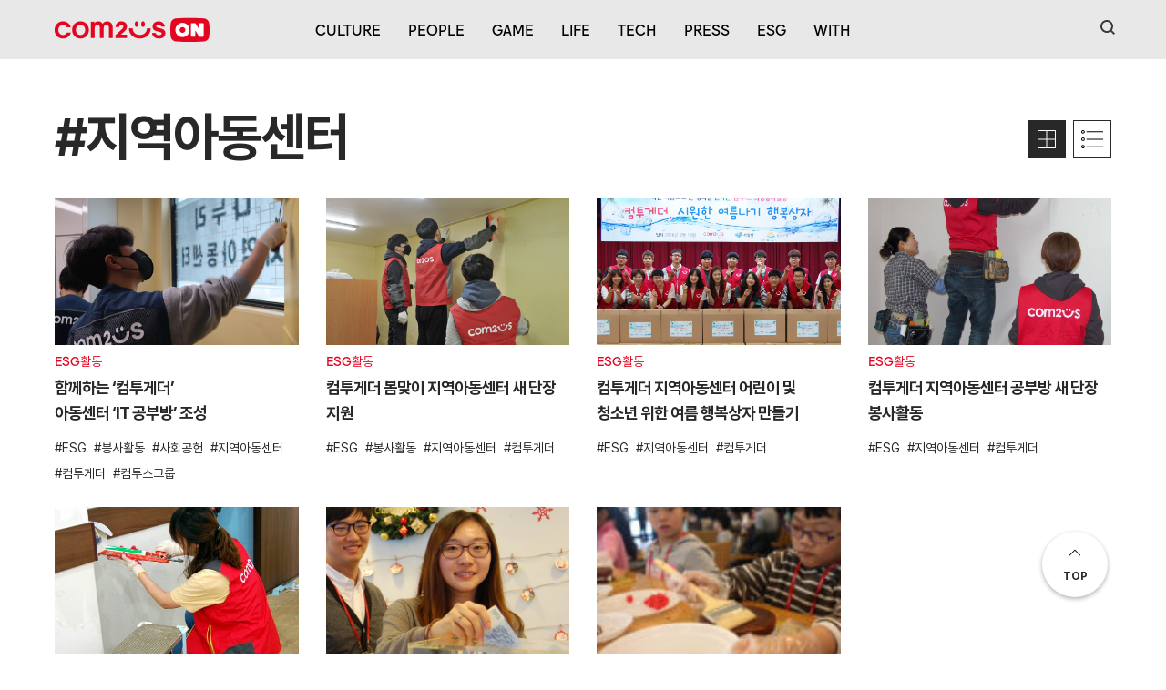

--- FILE ---
content_type: text/html; charset=UTF-8
request_url: https://on.com2us.com/tag/%EC%A7%80%EC%97%AD%EC%95%84%EB%8F%99%EC%84%BC%ED%84%B0/
body_size: 16157
content:
<!DOCTYPE html>
<html dir="ltr" lang="ko-KR" prefix="og: https://ogp.me/ns#">
    <head>
        <meta charset="UTF-8">
        <meta name="viewport" content="width=device-width, initial-scale=1">
        <link rel="profile" href="http://gmpg.org/xfn/11">
        <meta http-equiv="Content-Type" content="text/html; charset=utf-8">
        <meta property="og:title" content="컴투스온" />
        <meta property="og:url" content="https://com2uson.com/" />
        <meta property="og:type" content="website" />
        <meta property="og:image" content="https://on.com2us.com/wp-content/themes/com2uson/resources/images/og.png" />
        <meta property="og:title" content="컴투스온" />
        <meta property="og:description" content="‘컴투스온’은 블록 체인 및 메타버스 산업의 리딩 컴퍼니로 나아가는 컴투스 그룹의 공식 브랜드 커뮤니케이션 허브입니다." />
        <meta name="naver-site-verification" content="b0f755756b065b06c22e4b53488ef49f77b076b8" />
        <link rel="shortcut icon" href="https://on.com2us.com/wp-content/themes/com2uson/resources/images/favicon.ico">
        <link rel="icon" href="https://on.com2us.com/wp-content/themes/com2uson/resources/images/favicon.ico">
        <link rel="stylesheet" href="https://on.com2us.com/wp-content/themes/com2uson/public/main.css?v=1769552457">
		
        <meta name="naver-site-verification" content="c5230e921e27299471e10eb120a855243e36a2a3" />

		<script src="https://on.com2us.com/wp-content/themes/com2uson/vendors/scripts/jquery-3.5.1.min.js"></script>
        <!-- Global site tag (gtag.js) - Google Analytics -->
        <script async src="https://www.googletagmanager.com/gtag/js?id=G-NXQ0DKWHLJ"></script>
        <script>
            window.dataLayer = window.dataLayer || [];
            function gtag(){dataLayer.push(arguments);}
            gtag('js', new Date());

            gtag('config', 'G-NXQ0DKWHLJ');
        </script>
        <title>지역아동센터 | 컴투스온</title>
	<style>img:is([sizes="auto" i], [sizes^="auto," i]) { contain-intrinsic-size: 3000px 1500px }</style>
	
		<!-- All in One SEO 4.8.8 - aioseo.com -->
	<meta name="robots" content="max-image-preview:large" />
	<meta name="google-site-verification" content="google-site-verification=ZdHRjYUqeD80KGFEFkScp5kfMI81I0m9OWIhroIypLU" />
	<link rel="canonical" href="https://on.com2us.com/tag/%ec%a7%80%ec%97%ad%ec%95%84%eb%8f%99%ec%84%bc%ed%84%b0/" />
	<meta name="generator" content="All in One SEO (AIOSEO) 4.8.8" />
		<script type="application/ld+json" class="aioseo-schema">
			{"@context":"https:\/\/schema.org","@graph":[{"@type":"BreadcrumbList","@id":"https:\/\/on.com2us.com\/tag\/%EC%A7%80%EC%97%AD%EC%95%84%EB%8F%99%EC%84%BC%ED%84%B0\/#breadcrumblist","itemListElement":[{"@type":"ListItem","@id":"https:\/\/on.com2us.com#listItem","position":1,"name":"\ud648","item":"https:\/\/on.com2us.com","nextItem":{"@type":"ListItem","@id":"https:\/\/on.com2us.com\/tag\/%ec%a7%80%ec%97%ad%ec%95%84%eb%8f%99%ec%84%bc%ed%84%b0\/#listItem","name":"\uc9c0\uc5ed\uc544\ub3d9\uc13c\ud130"}},{"@type":"ListItem","@id":"https:\/\/on.com2us.com\/tag\/%ec%a7%80%ec%97%ad%ec%95%84%eb%8f%99%ec%84%bc%ed%84%b0\/#listItem","position":2,"name":"\uc9c0\uc5ed\uc544\ub3d9\uc13c\ud130","previousItem":{"@type":"ListItem","@id":"https:\/\/on.com2us.com#listItem","name":"\ud648"}}]},{"@type":"CollectionPage","@id":"https:\/\/on.com2us.com\/tag\/%EC%A7%80%EC%97%AD%EC%95%84%EB%8F%99%EC%84%BC%ED%84%B0\/#collectionpage","url":"https:\/\/on.com2us.com\/tag\/%EC%A7%80%EC%97%AD%EC%95%84%EB%8F%99%EC%84%BC%ED%84%B0\/","name":"\uc9c0\uc5ed\uc544\ub3d9\uc13c\ud130 | \ucef4\ud22c\uc2a4\uc628","inLanguage":"ko-KR","isPartOf":{"@id":"https:\/\/on.com2us.com\/#website"},"breadcrumb":{"@id":"https:\/\/on.com2us.com\/tag\/%EC%A7%80%EC%97%AD%EC%95%84%EB%8F%99%EC%84%BC%ED%84%B0\/#breadcrumblist"}},{"@type":"Organization","@id":"https:\/\/on.com2us.com\/#organization","name":"\ucef4\ud22c\uc2a4","description":"\ucef4\ud22c\uc2a4 \uadf8\ub8f9 \ube0c\ub79c\ub4dc  \ucee4\ubba4\ub2c8\ucf00\uc774\uc158 \ud5c8\ube0c","url":"https:\/\/on.com2us.com\/","sameAs":["https:\/\/www.instagram.com\/com2uson\/"]},{"@type":"WebSite","@id":"https:\/\/on.com2us.com\/#website","url":"https:\/\/on.com2us.com\/","name":"\ucef4\ud22c\uc2a4\uc628","description":"\ucef4\ud22c\uc2a4 \uadf8\ub8f9 \ube0c\ub79c\ub4dc  \ucee4\ubba4\ub2c8\ucf00\uc774\uc158 \ud5c8\ube0c","inLanguage":"ko-KR","publisher":{"@id":"https:\/\/on.com2us.com\/#organization"}}]}
		</script>
		<!-- All in One SEO -->


<!-- WordPress KBoard plugin 6.6 - https://www.cosmosfarm.com/products/kboard -->
<link rel="alternate" href="https://on.com2us.com/wp-content/plugins/kboard/rss.php" type="application/rss+xml" title="컴투스온 &raquo; KBoard 통합 피드">
<!-- WordPress KBoard plugin 6.6 - https://www.cosmosfarm.com/products/kboard -->

<link rel='dns-prefetch' href='//t1.daumcdn.net' />
<script type="text/javascript" id="wpp-js" src="https://on.com2us.com/wp-content/plugins/wordpress-popular-posts/assets/js/wpp.min.js?ver=7.3.5" data-sampling="0" data-sampling-rate="100" data-api-url="https://on.com2us.com/wp-json/wordpress-popular-posts" data-post-id="0" data-token="095134bbfd" data-lang="0" data-debug="0"></script>
<link rel="alternate" type="application/rss+xml" title="컴투스온 &raquo; 지역아동센터 태그 피드" href="https://on.com2us.com/tag/%ec%a7%80%ec%97%ad%ec%95%84%eb%8f%99%ec%84%bc%ed%84%b0/feed/" />
<script type="text/javascript">
/* <![CDATA[ */
window._wpemojiSettings = {"baseUrl":"https:\/\/s.w.org\/images\/core\/emoji\/16.0.1\/72x72\/","ext":".png","svgUrl":"https:\/\/s.w.org\/images\/core\/emoji\/16.0.1\/svg\/","svgExt":".svg","source":{"concatemoji":"https:\/\/on.com2us.com\/wp-includes\/js\/wp-emoji-release.min.js?ver=6.8.3"}};
/*! This file is auto-generated */
!function(s,n){var o,i,e;function c(e){try{var t={supportTests:e,timestamp:(new Date).valueOf()};sessionStorage.setItem(o,JSON.stringify(t))}catch(e){}}function p(e,t,n){e.clearRect(0,0,e.canvas.width,e.canvas.height),e.fillText(t,0,0);var t=new Uint32Array(e.getImageData(0,0,e.canvas.width,e.canvas.height).data),a=(e.clearRect(0,0,e.canvas.width,e.canvas.height),e.fillText(n,0,0),new Uint32Array(e.getImageData(0,0,e.canvas.width,e.canvas.height).data));return t.every(function(e,t){return e===a[t]})}function u(e,t){e.clearRect(0,0,e.canvas.width,e.canvas.height),e.fillText(t,0,0);for(var n=e.getImageData(16,16,1,1),a=0;a<n.data.length;a++)if(0!==n.data[a])return!1;return!0}function f(e,t,n,a){switch(t){case"flag":return n(e,"\ud83c\udff3\ufe0f\u200d\u26a7\ufe0f","\ud83c\udff3\ufe0f\u200b\u26a7\ufe0f")?!1:!n(e,"\ud83c\udde8\ud83c\uddf6","\ud83c\udde8\u200b\ud83c\uddf6")&&!n(e,"\ud83c\udff4\udb40\udc67\udb40\udc62\udb40\udc65\udb40\udc6e\udb40\udc67\udb40\udc7f","\ud83c\udff4\u200b\udb40\udc67\u200b\udb40\udc62\u200b\udb40\udc65\u200b\udb40\udc6e\u200b\udb40\udc67\u200b\udb40\udc7f");case"emoji":return!a(e,"\ud83e\udedf")}return!1}function g(e,t,n,a){var r="undefined"!=typeof WorkerGlobalScope&&self instanceof WorkerGlobalScope?new OffscreenCanvas(300,150):s.createElement("canvas"),o=r.getContext("2d",{willReadFrequently:!0}),i=(o.textBaseline="top",o.font="600 32px Arial",{});return e.forEach(function(e){i[e]=t(o,e,n,a)}),i}function t(e){var t=s.createElement("script");t.src=e,t.defer=!0,s.head.appendChild(t)}"undefined"!=typeof Promise&&(o="wpEmojiSettingsSupports",i=["flag","emoji"],n.supports={everything:!0,everythingExceptFlag:!0},e=new Promise(function(e){s.addEventListener("DOMContentLoaded",e,{once:!0})}),new Promise(function(t){var n=function(){try{var e=JSON.parse(sessionStorage.getItem(o));if("object"==typeof e&&"number"==typeof e.timestamp&&(new Date).valueOf()<e.timestamp+604800&&"object"==typeof e.supportTests)return e.supportTests}catch(e){}return null}();if(!n){if("undefined"!=typeof Worker&&"undefined"!=typeof OffscreenCanvas&&"undefined"!=typeof URL&&URL.createObjectURL&&"undefined"!=typeof Blob)try{var e="postMessage("+g.toString()+"("+[JSON.stringify(i),f.toString(),p.toString(),u.toString()].join(",")+"));",a=new Blob([e],{type:"text/javascript"}),r=new Worker(URL.createObjectURL(a),{name:"wpTestEmojiSupports"});return void(r.onmessage=function(e){c(n=e.data),r.terminate(),t(n)})}catch(e){}c(n=g(i,f,p,u))}t(n)}).then(function(e){for(var t in e)n.supports[t]=e[t],n.supports.everything=n.supports.everything&&n.supports[t],"flag"!==t&&(n.supports.everythingExceptFlag=n.supports.everythingExceptFlag&&n.supports[t]);n.supports.everythingExceptFlag=n.supports.everythingExceptFlag&&!n.supports.flag,n.DOMReady=!1,n.readyCallback=function(){n.DOMReady=!0}}).then(function(){return e}).then(function(){var e;n.supports.everything||(n.readyCallback(),(e=n.source||{}).concatemoji?t(e.concatemoji):e.wpemoji&&e.twemoji&&(t(e.twemoji),t(e.wpemoji)))}))}((window,document),window._wpemojiSettings);
/* ]]> */
</script>
<style id='wp-emoji-styles-inline-css' type='text/css'>

	img.wp-smiley, img.emoji {
		display: inline !important;
		border: none !important;
		box-shadow: none !important;
		height: 1em !important;
		width: 1em !important;
		margin: 0 0.07em !important;
		vertical-align: -0.1em !important;
		background: none !important;
		padding: 0 !important;
	}
</style>
<link rel='stylesheet' id='wp-block-library-css' href='https://on.com2us.com/wp-includes/css/dist/block-library/style.min.css?ver=6.8.3' type='text/css' media='all' />
<style id='classic-theme-styles-inline-css' type='text/css'>
/*! This file is auto-generated */
.wp-block-button__link{color:#fff;background-color:#32373c;border-radius:9999px;box-shadow:none;text-decoration:none;padding:calc(.667em + 2px) calc(1.333em + 2px);font-size:1.125em}.wp-block-file__button{background:#32373c;color:#fff;text-decoration:none}
</style>
<style id='kevinbatdorf-code-block-pro-style-inline-css' type='text/css'>
.wp-block-kevinbatdorf-code-block-pro{direction:ltr!important;font-family:ui-monospace,SFMono-Regular,Menlo,Monaco,Consolas,monospace;-webkit-text-size-adjust:100%!important;box-sizing:border-box!important;position:relative!important}.wp-block-kevinbatdorf-code-block-pro *{box-sizing:border-box!important}.wp-block-kevinbatdorf-code-block-pro pre,.wp-block-kevinbatdorf-code-block-pro pre *{font-size:inherit!important;line-height:inherit!important}.wp-block-kevinbatdorf-code-block-pro:not(.code-block-pro-editor) pre{background-image:none!important;border:0!important;border-radius:0!important;border-style:none!important;border-width:0!important;color:inherit!important;font-family:inherit!important;margin:0!important;overflow:auto!important;overflow-wrap:normal!important;padding:16px 0 16px 16px!important;text-align:left!important;white-space:pre!important;--tw-shadow:0 0 #0000;--tw-shadow-colored:0 0 #0000;box-shadow:var(--tw-ring-offset-shadow,0 0 #0000),var(--tw-ring-shadow,0 0 #0000),var(--tw-shadow)!important;outline:2px solid transparent!important;outline-offset:2px!important}.wp-block-kevinbatdorf-code-block-pro:not(.code-block-pro-editor) pre:focus-visible{outline-color:inherit!important}.wp-block-kevinbatdorf-code-block-pro.padding-disabled:not(.code-block-pro-editor) pre{padding:0!important}.wp-block-kevinbatdorf-code-block-pro.padding-bottom-disabled pre{padding-bottom:0!important}.wp-block-kevinbatdorf-code-block-pro:not(.code-block-pro-editor) pre code{background:none!important;background-color:transparent!important;border:0!important;border-radius:0!important;border-style:none!important;border-width:0!important;color:inherit!important;display:block!important;font-family:inherit!important;margin:0!important;overflow-wrap:normal!important;padding:0!important;text-align:left!important;white-space:pre!important;width:100%!important;--tw-shadow:0 0 #0000;--tw-shadow-colored:0 0 #0000;box-shadow:var(--tw-ring-offset-shadow,0 0 #0000),var(--tw-ring-shadow,0 0 #0000),var(--tw-shadow)!important}.wp-block-kevinbatdorf-code-block-pro:not(.code-block-pro-editor) pre code .line{display:inline-block!important;min-width:var(--cbp-block-width,100%)!important;vertical-align:top!important}.wp-block-kevinbatdorf-code-block-pro.cbp-has-line-numbers:not(.code-block-pro-editor) pre code .line{padding-left:calc(12px + var(--cbp-line-number-width, auto))!important}.wp-block-kevinbatdorf-code-block-pro.cbp-has-line-numbers:not(.code-block-pro-editor) pre code{counter-increment:step calc(var(--cbp-line-number-start, 1) - 1)!important;counter-reset:step!important}.wp-block-kevinbatdorf-code-block-pro pre code .line{position:relative!important}.wp-block-kevinbatdorf-code-block-pro:not(.code-block-pro-editor) pre code .line:before{content:""!important;display:inline-block!important}.wp-block-kevinbatdorf-code-block-pro.cbp-has-line-numbers:not(.code-block-pro-editor) pre code .line:not(.cbp-line-number-disabled):before{color:var(--cbp-line-number-color,#999)!important;content:counter(step)!important;counter-increment:step!important;left:0!important;opacity:.5!important;position:absolute!important;text-align:right!important;transition-duration:.5s!important;transition-property:opacity!important;transition-timing-function:cubic-bezier(.4,0,.2,1)!important;-webkit-user-select:none!important;-moz-user-select:none!important;user-select:none!important;width:var(--cbp-line-number-width,auto)!important}.wp-block-kevinbatdorf-code-block-pro.cbp-highlight-hover .line{min-height:var(--cbp-block-height,100%)!important}.wp-block-kevinbatdorf-code-block-pro .line.cbp-line-highlight .cbp-line-highlighter,.wp-block-kevinbatdorf-code-block-pro .line.cbp-no-blur:hover .cbp-line-highlighter,.wp-block-kevinbatdorf-code-block-pro.cbp-highlight-hover:not(.cbp-blur-enabled:not(.cbp-unblur-on-hover)) .line:hover .cbp-line-highlighter{background:var(--cbp-line-highlight-color,rgb(14 165 233/.2))!important;left:-16px!important;min-height:var(--cbp-block-height,100%)!important;min-width:calc(var(--cbp-block-width, 100%) + 16px)!important;pointer-events:none!important;position:absolute!important;top:0!important;width:100%!important}[data-code-block-pro-font-family="Code-Pro-Comic-Mono.ttf"].wp-block-kevinbatdorf-code-block-pro .line.cbp-line-highlight .cbp-line-highlighter,[data-code-block-pro-font-family="Code-Pro-Comic-Mono.ttf"].wp-block-kevinbatdorf-code-block-pro .line.cbp-no-blur:hover .cbp-line-highlighter,[data-code-block-pro-font-family="Code-Pro-Comic-Mono.ttf"].wp-block-kevinbatdorf-code-block-pro.cbp-highlight-hover:not(.cbp-blur-enabled:not(.cbp-unblur-on-hover)) .line:hover .cbp-line-highlighter{top:-.125rem!important}[data-code-block-pro-font-family=Code-Pro-Fira-Code].wp-block-kevinbatdorf-code-block-pro .line.cbp-line-highlight .cbp-line-highlighter,[data-code-block-pro-font-family=Code-Pro-Fira-Code].wp-block-kevinbatdorf-code-block-pro .line.cbp-no-blur:hover .cbp-line-highlighter,[data-code-block-pro-font-family=Code-Pro-Fira-Code].wp-block-kevinbatdorf-code-block-pro.cbp-highlight-hover:not(.cbp-blur-enabled:not(.cbp-unblur-on-hover)) .line:hover .cbp-line-highlighter{top:-1.5px!important}[data-code-block-pro-font-family="Code-Pro-Deja-Vu-Mono.ttf"].wp-block-kevinbatdorf-code-block-pro .line.cbp-line-highlight .cbp-line-highlighter,[data-code-block-pro-font-family="Code-Pro-Deja-Vu-Mono.ttf"].wp-block-kevinbatdorf-code-block-pro .line.cbp-no-blur:hover .cbp-line-highlighter,[data-code-block-pro-font-family="Code-Pro-Deja-Vu-Mono.ttf"].wp-block-kevinbatdorf-code-block-pro.cbp-highlight-hover:not(.cbp-blur-enabled:not(.cbp-unblur-on-hover)) .line:hover .cbp-line-highlighter,[data-code-block-pro-font-family=Code-Pro-Cozette].wp-block-kevinbatdorf-code-block-pro .line.cbp-line-highlight .cbp-line-highlighter,[data-code-block-pro-font-family=Code-Pro-Cozette].wp-block-kevinbatdorf-code-block-pro .line.cbp-no-blur:hover .cbp-line-highlighter,[data-code-block-pro-font-family=Code-Pro-Cozette].wp-block-kevinbatdorf-code-block-pro.cbp-highlight-hover:not(.cbp-blur-enabled:not(.cbp-unblur-on-hover)) .line:hover .cbp-line-highlighter{top:-1px!important}.wp-block-kevinbatdorf-code-block-pro:not(.code-block-pro-editor).padding-disabled pre .line.cbp-line-highlight:after{left:0!important;width:100%!important}.wp-block-kevinbatdorf-code-block-pro.cbp-blur-enabled pre .line:not(.cbp-no-blur){filter:blur(1.35px)!important;opacity:.8!important;pointer-events:none!important;transition-duration:.2s!important;transition-property:all!important;transition-timing-function:cubic-bezier(.4,0,.2,1)!important}.wp-block-kevinbatdorf-code-block-pro.cbp-blur-enabled.cbp-unblur-on-hover:hover pre .line:not(.cbp-no-blur){opacity:1!important;pointer-events:auto!important;--tw-blur: ;filter:var(--tw-blur) var(--tw-brightness) var(--tw-contrast) var(--tw-grayscale) var(--tw-hue-rotate) var(--tw-invert) var(--tw-saturate) var(--tw-sepia) var(--tw-drop-shadow)!important}.wp-block-kevinbatdorf-code-block-pro:not(.code-block-pro-editor) pre *{font-family:inherit!important}.cbp-see-more-simple-btn-hover{transition-property:none!important}.cbp-see-more-simple-btn-hover:hover{box-shadow:inset 0 0 100px 100px hsla(0,0%,100%,.1)!important}.code-block-pro-copy-button{border:0!important;border-style:none!important;border-width:0!important;cursor:pointer!important;left:auto!important;line-height:1!important;opacity:.1!important;outline:2px solid transparent!important;outline-offset:2px!important;padding:6px!important;position:absolute!important;right:0!important;top:0!important;transition-duration:.2s!important;transition-property:opacity!important;transition-timing-function:cubic-bezier(.4,0,.2,1)!important;z-index:10!important}.code-block-pro-copy-button:focus{opacity:.4!important}.code-block-pro-copy-button:focus-visible{outline-color:inherit!important}.code-block-pro-copy-button:not([data-has-text-button]){background:none!important;background-color:transparent!important}body .wp-block-kevinbatdorf-code-block-pro:not(#x) .code-block-pro-copy-button-pre,body .wp-block-kevinbatdorf-code-block-pro:not(#x) .code-block-pro-copy-button-textarea{clip:rect(0,0,0,0)!important;background-color:transparent!important;border-width:0!important;color:transparent!important;height:1px!important;left:0!important;margin:-.25rem!important;opacity:0!important;overflow:hidden!important;pointer-events:none!important;position:absolute!important;resize:none!important;top:0!important;white-space:nowrap!important;width:1px!important;--tw-shadow:0 0 #0000;--tw-shadow-colored:0 0 #0000;box-shadow:var(--tw-ring-offset-shadow,0 0 #0000),var(--tw-ring-shadow,0 0 #0000),var(--tw-shadow)!important}.wp-block-kevinbatdorf-code-block-pro.padding-disabled .code-block-pro-copy-button{padding:0!important}.wp-block-kevinbatdorf-code-block-pro:hover .code-block-pro-copy-button{opacity:.5!important}.wp-block-kevinbatdorf-code-block-pro .code-block-pro-copy-button:hover{opacity:.9!important}.code-block-pro-copy-button[data-has-text-button],.wp-block-kevinbatdorf-code-block-pro:hover .code-block-pro-copy-button[data-has-text-button]{opacity:1!important}.wp-block-kevinbatdorf-code-block-pro .code-block-pro-copy-button[data-has-text-button]:hover{opacity:.8!important}.code-block-pro-copy-button[data-has-text-button]{border-radius:.75rem!important;display:block!important;margin-right:.75rem!important;margin-top:.7rem!important;padding:.125rem .375rem!important}.code-block-pro-copy-button[data-inside-header-type=headlightsMuted],.code-block-pro-copy-button[data-inside-header-type^=headlights]{margin-top:.85rem!important}.code-block-pro-copy-button[data-inside-header-type=headlightsMutedAlt]{margin-top:.65rem!important}.code-block-pro-copy-button[data-inside-header-type=simpleString]{margin-top:.645rem!important}.code-block-pro-copy-button[data-inside-header-type=pillString]{margin-top:1rem!important}.code-block-pro-copy-button[data-inside-header-type=pillString] .cbp-btn-text{position:relative!important;top:1px!important}.cbp-btn-text{font-size:.75rem!important;line-height:1rem!important}.code-block-pro-copy-button .without-check{display:block!important}.code-block-pro-copy-button .with-check{display:none!important}.code-block-pro-copy-button.cbp-copying{opacity:1!important}.code-block-pro-copy-button.cbp-copying .without-check{display:none!important}.code-block-pro-copy-button.cbp-copying .with-check{display:block!important}.cbp-footer-link:hover{text-decoration-line:underline!important}@media print{.wp-block-kevinbatdorf-code-block-pro pre{max-height:none!important}.wp-block-kevinbatdorf-code-block-pro:not(#x) .line:before{background-color:transparent!important;color:inherit!important}.wp-block-kevinbatdorf-code-block-pro:not(#x) .cbp-line-highlighter,.wp-block-kevinbatdorf-code-block-pro:not(#x)>span{display:none!important}}

</style>
<style id='wpjoli-joli-table-of-contents-style-inline-css' type='text/css'>


</style>
<style id='global-styles-inline-css' type='text/css'>
:root{--wp--preset--aspect-ratio--square: 1;--wp--preset--aspect-ratio--4-3: 4/3;--wp--preset--aspect-ratio--3-4: 3/4;--wp--preset--aspect-ratio--3-2: 3/2;--wp--preset--aspect-ratio--2-3: 2/3;--wp--preset--aspect-ratio--16-9: 16/9;--wp--preset--aspect-ratio--9-16: 9/16;--wp--preset--color--black: #000000;--wp--preset--color--cyan-bluish-gray: #abb8c3;--wp--preset--color--white: #ffffff;--wp--preset--color--pale-pink: #f78da7;--wp--preset--color--vivid-red: #cf2e2e;--wp--preset--color--luminous-vivid-orange: #ff6900;--wp--preset--color--luminous-vivid-amber: #fcb900;--wp--preset--color--light-green-cyan: #7bdcb5;--wp--preset--color--vivid-green-cyan: #00d084;--wp--preset--color--pale-cyan-blue: #8ed1fc;--wp--preset--color--vivid-cyan-blue: #0693e3;--wp--preset--color--vivid-purple: #9b51e0;--wp--preset--gradient--vivid-cyan-blue-to-vivid-purple: linear-gradient(135deg,rgba(6,147,227,1) 0%,rgb(155,81,224) 100%);--wp--preset--gradient--light-green-cyan-to-vivid-green-cyan: linear-gradient(135deg,rgb(122,220,180) 0%,rgb(0,208,130) 100%);--wp--preset--gradient--luminous-vivid-amber-to-luminous-vivid-orange: linear-gradient(135deg,rgba(252,185,0,1) 0%,rgba(255,105,0,1) 100%);--wp--preset--gradient--luminous-vivid-orange-to-vivid-red: linear-gradient(135deg,rgba(255,105,0,1) 0%,rgb(207,46,46) 100%);--wp--preset--gradient--very-light-gray-to-cyan-bluish-gray: linear-gradient(135deg,rgb(238,238,238) 0%,rgb(169,184,195) 100%);--wp--preset--gradient--cool-to-warm-spectrum: linear-gradient(135deg,rgb(74,234,220) 0%,rgb(151,120,209) 20%,rgb(207,42,186) 40%,rgb(238,44,130) 60%,rgb(251,105,98) 80%,rgb(254,248,76) 100%);--wp--preset--gradient--blush-light-purple: linear-gradient(135deg,rgb(255,206,236) 0%,rgb(152,150,240) 100%);--wp--preset--gradient--blush-bordeaux: linear-gradient(135deg,rgb(254,205,165) 0%,rgb(254,45,45) 50%,rgb(107,0,62) 100%);--wp--preset--gradient--luminous-dusk: linear-gradient(135deg,rgb(255,203,112) 0%,rgb(199,81,192) 50%,rgb(65,88,208) 100%);--wp--preset--gradient--pale-ocean: linear-gradient(135deg,rgb(255,245,203) 0%,rgb(182,227,212) 50%,rgb(51,167,181) 100%);--wp--preset--gradient--electric-grass: linear-gradient(135deg,rgb(202,248,128) 0%,rgb(113,206,126) 100%);--wp--preset--gradient--midnight: linear-gradient(135deg,rgb(2,3,129) 0%,rgb(40,116,252) 100%);--wp--preset--font-size--small: 13px;--wp--preset--font-size--medium: 20px;--wp--preset--font-size--large: 36px;--wp--preset--font-size--x-large: 42px;--wp--preset--spacing--20: 0.44rem;--wp--preset--spacing--30: 0.67rem;--wp--preset--spacing--40: 1rem;--wp--preset--spacing--50: 1.5rem;--wp--preset--spacing--60: 2.25rem;--wp--preset--spacing--70: 3.38rem;--wp--preset--spacing--80: 5.06rem;--wp--preset--shadow--natural: 6px 6px 9px rgba(0, 0, 0, 0.2);--wp--preset--shadow--deep: 12px 12px 50px rgba(0, 0, 0, 0.4);--wp--preset--shadow--sharp: 6px 6px 0px rgba(0, 0, 0, 0.2);--wp--preset--shadow--outlined: 6px 6px 0px -3px rgba(255, 255, 255, 1), 6px 6px rgba(0, 0, 0, 1);--wp--preset--shadow--crisp: 6px 6px 0px rgba(0, 0, 0, 1);}:where(.is-layout-flex){gap: 0.5em;}:where(.is-layout-grid){gap: 0.5em;}body .is-layout-flex{display: flex;}.is-layout-flex{flex-wrap: wrap;align-items: center;}.is-layout-flex > :is(*, div){margin: 0;}body .is-layout-grid{display: grid;}.is-layout-grid > :is(*, div){margin: 0;}:where(.wp-block-columns.is-layout-flex){gap: 2em;}:where(.wp-block-columns.is-layout-grid){gap: 2em;}:where(.wp-block-post-template.is-layout-flex){gap: 1.25em;}:where(.wp-block-post-template.is-layout-grid){gap: 1.25em;}.has-black-color{color: var(--wp--preset--color--black) !important;}.has-cyan-bluish-gray-color{color: var(--wp--preset--color--cyan-bluish-gray) !important;}.has-white-color{color: var(--wp--preset--color--white) !important;}.has-pale-pink-color{color: var(--wp--preset--color--pale-pink) !important;}.has-vivid-red-color{color: var(--wp--preset--color--vivid-red) !important;}.has-luminous-vivid-orange-color{color: var(--wp--preset--color--luminous-vivid-orange) !important;}.has-luminous-vivid-amber-color{color: var(--wp--preset--color--luminous-vivid-amber) !important;}.has-light-green-cyan-color{color: var(--wp--preset--color--light-green-cyan) !important;}.has-vivid-green-cyan-color{color: var(--wp--preset--color--vivid-green-cyan) !important;}.has-pale-cyan-blue-color{color: var(--wp--preset--color--pale-cyan-blue) !important;}.has-vivid-cyan-blue-color{color: var(--wp--preset--color--vivid-cyan-blue) !important;}.has-vivid-purple-color{color: var(--wp--preset--color--vivid-purple) !important;}.has-black-background-color{background-color: var(--wp--preset--color--black) !important;}.has-cyan-bluish-gray-background-color{background-color: var(--wp--preset--color--cyan-bluish-gray) !important;}.has-white-background-color{background-color: var(--wp--preset--color--white) !important;}.has-pale-pink-background-color{background-color: var(--wp--preset--color--pale-pink) !important;}.has-vivid-red-background-color{background-color: var(--wp--preset--color--vivid-red) !important;}.has-luminous-vivid-orange-background-color{background-color: var(--wp--preset--color--luminous-vivid-orange) !important;}.has-luminous-vivid-amber-background-color{background-color: var(--wp--preset--color--luminous-vivid-amber) !important;}.has-light-green-cyan-background-color{background-color: var(--wp--preset--color--light-green-cyan) !important;}.has-vivid-green-cyan-background-color{background-color: var(--wp--preset--color--vivid-green-cyan) !important;}.has-pale-cyan-blue-background-color{background-color: var(--wp--preset--color--pale-cyan-blue) !important;}.has-vivid-cyan-blue-background-color{background-color: var(--wp--preset--color--vivid-cyan-blue) !important;}.has-vivid-purple-background-color{background-color: var(--wp--preset--color--vivid-purple) !important;}.has-black-border-color{border-color: var(--wp--preset--color--black) !important;}.has-cyan-bluish-gray-border-color{border-color: var(--wp--preset--color--cyan-bluish-gray) !important;}.has-white-border-color{border-color: var(--wp--preset--color--white) !important;}.has-pale-pink-border-color{border-color: var(--wp--preset--color--pale-pink) !important;}.has-vivid-red-border-color{border-color: var(--wp--preset--color--vivid-red) !important;}.has-luminous-vivid-orange-border-color{border-color: var(--wp--preset--color--luminous-vivid-orange) !important;}.has-luminous-vivid-amber-border-color{border-color: var(--wp--preset--color--luminous-vivid-amber) !important;}.has-light-green-cyan-border-color{border-color: var(--wp--preset--color--light-green-cyan) !important;}.has-vivid-green-cyan-border-color{border-color: var(--wp--preset--color--vivid-green-cyan) !important;}.has-pale-cyan-blue-border-color{border-color: var(--wp--preset--color--pale-cyan-blue) !important;}.has-vivid-cyan-blue-border-color{border-color: var(--wp--preset--color--vivid-cyan-blue) !important;}.has-vivid-purple-border-color{border-color: var(--wp--preset--color--vivid-purple) !important;}.has-vivid-cyan-blue-to-vivid-purple-gradient-background{background: var(--wp--preset--gradient--vivid-cyan-blue-to-vivid-purple) !important;}.has-light-green-cyan-to-vivid-green-cyan-gradient-background{background: var(--wp--preset--gradient--light-green-cyan-to-vivid-green-cyan) !important;}.has-luminous-vivid-amber-to-luminous-vivid-orange-gradient-background{background: var(--wp--preset--gradient--luminous-vivid-amber-to-luminous-vivid-orange) !important;}.has-luminous-vivid-orange-to-vivid-red-gradient-background{background: var(--wp--preset--gradient--luminous-vivid-orange-to-vivid-red) !important;}.has-very-light-gray-to-cyan-bluish-gray-gradient-background{background: var(--wp--preset--gradient--very-light-gray-to-cyan-bluish-gray) !important;}.has-cool-to-warm-spectrum-gradient-background{background: var(--wp--preset--gradient--cool-to-warm-spectrum) !important;}.has-blush-light-purple-gradient-background{background: var(--wp--preset--gradient--blush-light-purple) !important;}.has-blush-bordeaux-gradient-background{background: var(--wp--preset--gradient--blush-bordeaux) !important;}.has-luminous-dusk-gradient-background{background: var(--wp--preset--gradient--luminous-dusk) !important;}.has-pale-ocean-gradient-background{background: var(--wp--preset--gradient--pale-ocean) !important;}.has-electric-grass-gradient-background{background: var(--wp--preset--gradient--electric-grass) !important;}.has-midnight-gradient-background{background: var(--wp--preset--gradient--midnight) !important;}.has-small-font-size{font-size: var(--wp--preset--font-size--small) !important;}.has-medium-font-size{font-size: var(--wp--preset--font-size--medium) !important;}.has-large-font-size{font-size: var(--wp--preset--font-size--large) !important;}.has-x-large-font-size{font-size: var(--wp--preset--font-size--x-large) !important;}
:where(.wp-block-post-template.is-layout-flex){gap: 1.25em;}:where(.wp-block-post-template.is-layout-grid){gap: 1.25em;}
:where(.wp-block-columns.is-layout-flex){gap: 2em;}:where(.wp-block-columns.is-layout-grid){gap: 2em;}
:root :where(.wp-block-pullquote){font-size: 1.5em;line-height: 1.6;}
</style>
<link rel='stylesheet' id='wpjoli-joli-tocv2-styles-css' href='https://on.com2us.com/wp-content/plugins/joli-table-of-contents/assets/public/css/wpjoli-joli-table-of-contents.min.css?ver=2.8.1' type='text/css' media='all' />
<link rel='stylesheet' id='wpjoli-joli-tocv2-theme-original-css' href='https://on.com2us.com/wp-content/plugins/joli-table-of-contents/assets/public/css/themes/original.min.css?ver=2.8.1' type='text/css' media='all' />
<link rel='stylesheet' id='style-id-2-css' href='https://on.com2us.com/wp-content/plugins/optian-reset/css/optian-wireframe.css?ver=1769552457-1148266314' type='text/css' media='all' />
<link rel='stylesheet' id='style-id-3-css' href='https://on.com2us.com/wp-content/plugins/optian-reset/css/optian-responsive.css?ver=1769552457-1148266314' type='text/css' media='all' />
<link rel='stylesheet' id='wordpress-popular-posts-css-css' href='https://on.com2us.com/wp-content/plugins/wordpress-popular-posts/assets/css/wpp.css?ver=7.3.5' type='text/css' media='all' />
<link rel='stylesheet' id='hcb-style-css' href='https://on.com2us.com/wp-content/plugins/highlighting-code-block/build/css/hcb--light.css?ver=2.0.1' type='text/css' media='all' />
<style id='hcb-style-inline-css' type='text/css'>
:root{--hcb--fz--base: 14px}:root{--hcb--fz--mobile: 13px}:root{--hcb--ff:Menlo, Consolas, "Hiragino Kaku Gothic ProN", "Hiragino Sans", Meiryo, sans-serif;}
</style>
<link rel='stylesheet' id='kboard-editor-media-css' href='https://on.com2us.com/wp-content/plugins/kboard/template/css/editor_media.css?ver=6.6' type='text/css' media='all' />
<link rel='stylesheet' id='kboard-skin-default-css' href='https://on.com2us.com/wp-content/plugins/kboard/skin/default/style.css?ver=6.6' type='text/css' media='all' />
<script type="text/javascript" src="https://on.com2us.com/wp-includes/js/jquery/jquery.min.js?ver=3.7.1" id="jquery-core-js"></script>
<script type="text/javascript" src="https://on.com2us.com/wp-includes/js/jquery/jquery-migrate.min.js?ver=3.4.1" id="jquery-migrate-js"></script>
<link rel="https://api.w.org/" href="https://on.com2us.com/wp-json/" /><link rel="alternate" title="JSON" type="application/json" href="https://on.com2us.com/wp-json/wp/v2/tags/187" /><link rel="EditURI" type="application/rsd+xml" title="RSD" href="https://on.com2us.com/xmlrpc.php?rsd" />
<meta name="generator" content="WordPress 6.8.3" />
<!-- start Simple Custom CSS and JS -->
<style type="text/css">
.single-content h2,
h2 {
	font-size: 35px;
}</style>
<!-- end Simple Custom CSS and JS -->
<!-- start Simple Custom CSS and JS -->
<style type="text/css">
/* Add your CSS code here.

For example:
.example {
    color: red;
}

For brushing up on your CSS knowledge, check out http://www.w3schools.com/css/css_syntax.asp

End of comment */ 

.kboard-list-header,
.kboard-default-poweredby,
.kboard-document-action {
	display: none;
}
.page-id-12467 #kboard-default-list .kboard-pagination .kboard-pagination-pages li:hover a, 
.page-id-12467 #kboard-default-list .kboard-pagination .kboard-pagination-pages li.active a,
.page-id-12467 a.kboard-default-button-small, 
.page-id-12467 input.kboard-default-button-small, 
.page-id-12467 button.kboard-default-button-small{
	background-color: #e40521 !important;
	color: #fff !important;
	border-radius: 4px;
}
.page-id-12467 #kboard-default-list .kboard-list table td {
	padding: 20px 0;
}
.page-id-12467 .kboard-list-user,
.page-id-12467 .kboard-list-vote,
.page-id-12467 .kboard-list-view,
.page-id-12467 #kboard-default-document .kboard-detail .detail-writer,
.page-id-12467 #kboard-default-document .kboard-detail .detail-view {
	display: none;
}
.page-id-12467 #kboard-default-list .kboard-list table td.kboard-list-date {
	width: 110px;
}
.page-id-12467 #kboard-default-list .kboard-list table td.kboard-list-uid {
	width: 80px;
}
.page-id-12467 #kboard-default-list .kboard-list .kboard-mobile-contents .kboard-user,
.page-id-12467 #kboard-default-list .kboard-list .kboard-mobile-contents .contents-separator,
.page-id-12467 #kboard-default-list .kboard-list .kboard-mobile-contents .kboard-vote,
.page-id-12467 #kboard-default-list .kboard-list .kboard-mobile-contents .kboard-view {
	display: none;
}


</style>
<!-- end Simple Custom CSS and JS -->
<!-- start Simple Custom CSS and JS -->
<style type="text/css">
/* Add your CSS code here.

For example:
.example {
    color: red;
}

For brushing up on your CSS knowledge, check out http://www.w3schools.com/css/css_syntax.asp

End of comment */ 


.policy-menu a {
	color: #c32c2d;
	font-size: 17px;
}
</style>
<!-- end Simple Custom CSS and JS -->
            <style id="wpp-loading-animation-styles">@-webkit-keyframes bgslide{from{background-position-x:0}to{background-position-x:-200%}}@keyframes bgslide{from{background-position-x:0}to{background-position-x:-200%}}.wpp-widget-block-placeholder,.wpp-shortcode-placeholder{margin:0 auto;width:60px;height:3px;background:#dd3737;background:linear-gradient(90deg,#dd3737 0%,#571313 10%,#dd3737 100%);background-size:200% auto;border-radius:3px;-webkit-animation:bgslide 1s infinite linear;animation:bgslide 1s infinite linear}</style>
            <meta name="generator" content="Elementor 3.32.4; features: e_font_icon_svg, additional_custom_breakpoints; settings: css_print_method-external, google_font-enabled, font_display-swap">
			<style>
				.e-con.e-parent:nth-of-type(n+4):not(.e-lazyloaded):not(.e-no-lazyload),
				.e-con.e-parent:nth-of-type(n+4):not(.e-lazyloaded):not(.e-no-lazyload) * {
					background-image: none !important;
				}
				@media screen and (max-height: 1024px) {
					.e-con.e-parent:nth-of-type(n+3):not(.e-lazyloaded):not(.e-no-lazyload),
					.e-con.e-parent:nth-of-type(n+3):not(.e-lazyloaded):not(.e-no-lazyload) * {
						background-image: none !important;
					}
				}
				@media screen and (max-height: 640px) {
					.e-con.e-parent:nth-of-type(n+2):not(.e-lazyloaded):not(.e-no-lazyload),
					.e-con.e-parent:nth-of-type(n+2):not(.e-lazyloaded):not(.e-no-lazyload) * {
						background-image: none !important;
					}
				}
			</style>
			    </head>
    <body class="archive tag tag-187 wp-embed-responsive wp-theme-com2uson elementor-default elementor-kit-72045">
        <header id="header" class="site-header text-dark header-sticky--normal sticky">
            <div class="header-main no-center">
                <div class="dbd-container">
                    <div class="header-left-items header-items ">
                        <div class="site-branding">
                            <a href="https://on.com2us.com" class="logo">
                                <img src="https://on.com2us.com/wp-content/themes/com2uson/resources/images/logo-dark.png" alt="com2us"
                                    class="logo-dark">
                                <img src="https://on.com2us.com/wp-content/themes/com2uson/resources/images/logo-light.png" alt="com2us"
                                    class="logo-light">
                            </a>
                        </div>
                    </div>
                    <div class="header-center-items header-items has-menu">
                        <nav id="primary-menu" class="main-navigation"><ul id="menu-primary-menu" class="nav-menu"><li id="menu-item-68325" class="menu-item menu-item-type-custom menu-item-object-custom menu-item-has-children menu-item-68325"><a href="https://on.com2us.com/today/company/">Culture</a>
<ul class="sub-menu">
	<li id="menu-item-65811" class="menu-item menu-item-type-custom menu-item-object-custom menu-item-65811"><a href="https://on.com2us.com/tag/%ec%bb%b4%ed%88%ac%ec%8a%a4%ed%83%90%ea%b5%ac%ec%83%9d%ed%99%9c/">컴투스탐구생활</a></li>
	<li id="menu-item-65812" class="menu-item menu-item-type-custom menu-item-object-custom menu-item-65812"><a href="https://on.com2us.com/tag/%ec%bb%b4%ec%b9%9c%ec%86%8c/">컴친소</a></li>
	<li id="menu-item-65814" class="menu-item menu-item-type-custom menu-item-object-custom menu-item-65814"><a href="https://on.com2us.com/tag/%ec%bb%b4%ed%88%ac%ec%8a%a4%ec%98%a8%ec%97%90%ec%96%b4/">컴투스온에어</a></li>
	<li id="menu-item-68066" class="menu-item menu-item-type-custom menu-item-object-custom menu-item-68066"><a href="https://on.com2us.com/tag/%EB%8F%99%ED%98%B8%ED%9A%8C/">동호회</a></li>
</ul>
</li>
<li id="menu-item-3578" class="menu-item menu-item-type-post_type menu-item-object-page menu-item-has-children menu-item-3578"><a href="https://on.com2us.com/today/people/">People</a>
<ul class="sub-menu">
	<li id="menu-item-65813" class="menu-item menu-item-type-custom menu-item-object-custom menu-item-65813"><a href="https://on.com2us.com/tag/%ec%bb%b4%ec%9d%b8%ec%8a%a4%ed%86%a0%eb%a6%ac/">컴인스토리</a></li>
	<li id="menu-item-65815" class="menu-item menu-item-type-custom menu-item-object-custom menu-item-65815"><a href="https://on.com2us.com/tag/%ec%98%a8%ec%95%a4%ec%98%a4%ed%94%84/">온앤오프</a></li>
	<li id="menu-item-68064" class="menu-item menu-item-type-custom menu-item-object-custom menu-item-68064"><a href="https://on.com2us.com/tag/%eb%a0%88%eb%b2%a8%ec%97%85%ec%9d%b8%ed%84%b0%eb%b7%b0/">레벨업인터뷰</a></li>
	<li id="menu-item-72734" class="menu-item menu-item-type-custom menu-item-object-custom menu-item-72734"><a href="https://on.com2us.com/tag/%EC%BB%A4%EB%B2%84%EC%8A%A4%ED%86%A0%EB%A6%AC/">커버스토리</a></li>
	<li id="menu-item-65816" class="menu-item menu-item-type-custom menu-item-object-custom menu-item-65816"><a href="https://on.com2us.com/tag/%ec%bb%b4%e4%ba%ba%ec%83%9d%ea%b0%81/">컴人생각</a></li>
	<li id="menu-item-65810" class="menu-item menu-item-type-custom menu-item-object-custom menu-item-65810"><a href="https://on.com2us.com/tag/%ec%bb%b4%ed%88%ac%ec%8a%a4%ed%8c%a8%eb%b0%80%eb%a6%ac/">컴투스패밀리</a></li>
</ul>
</li>
<li id="menu-item-3581" class="menu-item menu-item-type-post_type menu-item-object-page menu-item-has-children menu-item-3581"><a href="https://on.com2us.com/today/content/">Game</a>
<ul class="sub-menu">
	<li id="menu-item-65817" class="menu-item menu-item-type-custom menu-item-object-custom menu-item-65817"><a href="https://on.com2us.com/tag/%EC%BB%B4%ED%88%AC%EC%8A%A4%ED%8C%A8%EB%B0%80%EB%A6%AC%EA%B2%8C%EC%9E%84/">컴투스패밀리게임</a></li>
	<li id="menu-item-65818" class="menu-item menu-item-type-custom menu-item-object-custom menu-item-65818"><a href="https://on.com2us.com/tag/%ea%b2%8c%ec%9e%84%ed%83%90%ea%b5%ac%ec%83%9d%ed%99%9c/">게임탐구생활</a></li>
</ul>
</li>
<li id="menu-item-3584" class="menu-item menu-item-type-post_type menu-item-object-page menu-item-has-children menu-item-3584"><a href="https://on.com2us.com/today/life/">Life</a>
<ul class="sub-menu">
	<li id="menu-item-70321" class="menu-item menu-item-type-custom menu-item-object-custom menu-item-70321"><a href="https://on.com2us.com/tag/%ec%bb%b4%ed%88%ac%eb%b6%81%ec%8a%a4/">컴투북스</a></li>
	<li id="menu-item-65804" class="menu-item menu-item-type-custom menu-item-object-custom menu-item-65804"><a href="https://on.com2us.com/tag/%ec%95%84%ed%8a%b8%ec%95%a4%ec%bb%ac%ec%b2%98/">아트앤컬처</a></li>
	<li id="menu-item-65805" class="menu-item menu-item-type-custom menu-item-object-custom menu-item-65805"><a href="https://on.com2us.com/tag/%eb%a7%9b%ec%84%b8%ec%83%81/">맛세상</a></li>
	<li id="menu-item-65806" class="menu-item menu-item-type-custom menu-item-object-custom menu-item-65806"><a href="https://on.com2us.com/tag/%ec%9b%94%ea%b0%84it%ed%85%9c/">월간IT템</a></li>
</ul>
</li>
<li id="menu-item-3580" class="menu-item menu-item-type-post_type menu-item-object-page menu-item-has-children menu-item-3580"><a href="https://on.com2us.com/today/tech/">Tech</a>
<ul class="sub-menu">
	<li id="menu-item-65823" class="menu-item menu-item-type-custom menu-item-object-custom menu-item-65823"><a href="https://on.com2us.com/tag/%ea%b8%b0%ec%88%a0%ec%9d%b4%ec%95%bc%ea%b8%b0/">기술이야기</a></li>
	<li id="menu-item-65824" class="menu-item menu-item-type-custom menu-item-object-custom menu-item-65824"><a href="https://on.com2us.com/tag/%ed%95%98%ec%9d%b4%eb%b8%8c/">하이브</a></li>
</ul>
</li>
<li id="menu-item-72971" class="menu-item menu-item-type-custom menu-item-object-custom menu-item-has-children menu-item-72971"><a href="https://on.com2us.com/press/">PRESS</a>
<ul class="sub-menu">
	<li id="menu-item-72968" class="menu-item menu-item-type-custom menu-item-object-custom menu-item-72968"><a href="https://on.com2us.com/press_category/com2us/">컴투스</a></li>
	<li id="menu-item-72969" class="menu-item menu-item-type-custom menu-item-object-custom menu-item-72969"><a href="https://on.com2us.com/press_category/com2usholdings/">컴투스홀딩스</a></li>
	<li id="menu-item-72970" class="menu-item menu-item-type-custom menu-item-object-custom menu-item-72970"><a href="https://on.com2us.com/press_category/com2usplatform/">컴투스플랫폼</a></li>
	<li id="menu-item-3582" class="menu-item menu-item-type-post_type menu-item-object-page menu-item-3582"><a href="https://on.com2us.com/today/video/">영상자료</a></li>
</ul>
</li>
<li id="menu-item-3583" class="menu-item menu-item-type-post_type menu-item-object-page menu-item-has-children menu-item-3583"><a href="https://on.com2us.com/today/esg-2/">ESG</a>
<ul class="sub-menu">
	<li id="menu-item-68100" class="menu-item menu-item-type-taxonomy menu-item-object-category menu-item-68100"><a href="https://on.com2us.com/category/esg/">ESG활동</a></li>
	<li id="menu-item-170" class="menu-item menu-item-type-post_type_archive menu-item-object-csr menu-item-170"><a href="https://on.com2us.com/csr/">사회공헌리포트</a></li>
	<li id="menu-item-26944" class="menu-item menu-item-type-custom menu-item-object-custom menu-item-26944"><a href="https://www.com2us.com/ko/esg/esg-contents-vision">더알아보기</a></li>
</ul>
</li>
<li id="menu-item-43210" class="menu-item menu-item-type-post_type menu-item-object-page menu-item-has-children menu-item-43210"><a href="https://on.com2us.com/today/with/">With</a>
<ul class="sub-menu">
	<li id="menu-item-68076" class="menu-item menu-item-type-custom menu-item-object-custom menu-item-68076"><a href="https://on.com2us.com/tag/with/">자원기자</a></li>
	<li id="menu-item-186" class="menu-item menu-item-type-taxonomy menu-item-object-print_year menu-item-186"><a href="https://on.com2us.com/print_year/2021/">아카이브</a></li>
</ul>
</li>
</ul></nav>                    </div>
                    <div class="header-right-items header-items ">
                        <div class="header-search icon">
                            <form method="get" action="/"> 
                                <label> 
                                    <span class="screen-reader-text">검색</span> 
                                        <span class="svg-icon icon-search size-normal search-icon">
                                        <svg role="img"> <use href="#search" xlink:href="#search"></use>
                                        </svg>
                                    </span> 
                                    <input type="text" name="s" class="search-field " value="" placeholder="검색" autocomplete="off"> 
                                    <input type="hidden" name="post_type" value="post"> 
                                </label>
                            </form>
                        </div>
                    </div>
                </div>
            </div>
            <div class="header-mobile custom logo-center">
                <div class="dbd-container">
                    <div class="mobile-menu-hamburger">
                        <button class="mobile-menu-toggle hamburger-menu" data-toggle="off-canvas"
                            data-target="mobile-menu">
                            <span class="hamburger-box">
                                <span class="hamburger-inner">
                                </span>
                            </span>
                        </button>
                    </div>
                    <div class="site-branding">
                        <a href="https://on.com2us.com" class="logo">
                            <img src="https://on.com2us.com/wp-content/themes/com2uson/resources/images/logo-light.png" alt="com2us">
                        </a>
                    </div>
                    <div class="mobile-header-icons">
                        <div class="header-search header-mobile-search icon-modal">
                            <span class="svg-icon icon-search search-icon" data-toggle="modal"
                                data-target="search-modal">
                                <svg role="img">
                                    <use href="#search" xlink:href="#search">
                                        <svg viewBox="0 0 24 24" id="search" xmlns="http://www.w3.org/2000/svg">
                                            <path fill="none" d="M0 0h24v24H0z"></path>
                                            <path
                                                d="M20 18.586l-3.402-3.402A6.953 6.953 0 0018 11c0-3.86-3.141-7-7-7-3.86 0-7 3.14-7 7 0 3.859 3.14 7 7 7 1.57 0 3.015-.526 4.184-1.402L18.586 20 20 18.586zM6 11c0-2.757 2.243-5 5-5s5 2.243 5 5-2.243 5-5 5-5-2.243-5-5z">
                                            </path>
                                        </svg>
                                    </use>
                                </svg>
                            </span>
                        </div>
                    </div>
                </div>
            </div>
        </header>
<main>
    <div class="page-header">
        <div class="dbd-container">
            <div class="row">
                <div class="col-lg-12">
                    <h2 class="featured-title" data-aos="fade-in">
                        <span class="title font-weight-bold">
                                                        #지역아동센터                        </span>
                        <ul class="views" id="views">
                            <li class="active toggle-view">
                                <a>
                                    <img src="https://on.com2us.com/wp-content/themes/com2uson/resources/images/ic-grid.svg" class="ic-dark">
                                    <img src="https://on.com2us.com/wp-content/themes/com2uson/resources/images/ic-grid-light.svg" class="ic-light">
                                </a>

                            </li>
                            <li class="toggle-view">
                                <a>
                                    <img src="https://on.com2us.com/wp-content/themes/com2uson/resources/images/ic-list.svg" class="ic-dark">
                                    <img src="https://on.com2us.com/wp-content/themes/com2uson/resources/images/ic-list-light.svg" class="ic-light">
                                </a>

                            </li>
                        </ul>
                    </h2>
                </div>
            </div>
        </div>
    </div>
    <section class="archive-list">
        <div class="dbd-container">
            <div class="row color-row ">
                                                <div class="col-lg-3 col-sm-6 col-12">
                    <a class="loop-grid loop" href="https://on.com2us.com/esg/%ec%bb%b4%ed%88%ac%ea%b2%8c%eb%8d%94-%ec%95%84%eb%8f%99%ec%84%bc%ed%84%b0-it-%ea%b3%b5%eb%b6%80%eb%b0%a9-%ec%a1%b0%ec%84%b1/">
                        <div class="image">
                            <div class="mask">
                                <img src="https://on.com2us.com/wp-content/uploads/2022/12/IMG_5073-scaled-e1671426995564.jpg" alt="">
                            </div>
                        </div>
                        <div class="desc">
                            <div class="category">
                                <span class="en text-uppercase">
                                    ESG활동                                </span>
                            </div>
                            <div class="title ">
                                <h4>

                                    함께하는 &#8216;컴투게더&#8217; <BR>아동센터 ‘IT 공부방’ 조성
                                </h4>

                            </div>
                            <div class="content">
                                <p>컴투스 그룹은 한 해 동안 온라인과 오프라인에 걸쳐서 다양한 봉사활동을 해 왔습니다. 우리 동네부터 시작하는 ‘안양천 생태 환경 보전 활동’ 부터 문일중학교 운동장에 설치한 ‘타일 벽화 만들기’, 마스크 착용이 일상이 된 세상에서 청각 장애인들을 위한 ‘립뷰 마스크 제작’, 그리고 전사 임직원이 함께 실천한 ‘탄소발자국 줄이기 캠페인’까지 보다 나은 사회 실현을 위해 참 많은 노력을 해 [&hellip;]</p>
                            </div>
                            <div class="tags">
                                <ul><li><span>ESG</span></li><li><span>봉사활동</span></li><li><span>사회공헌</span></li><li><span>지역아동센터</span></li><li><span>컴투게더</span></li><li><span>컴투스그룹</span></li></ul>                            </div>
                        </div>
                    </a>


                </div>
                                <div class="col-lg-3 col-sm-6 col-12">
                    <a class="loop-grid loop" href="https://on.com2us.com/esg/%ec%bb%b4%ed%88%ac%ea%b2%8c%eb%8d%94-%eb%b4%84%eb%a7%9e%ec%9d%b4-%ec%a7%80%ec%97%ad%ec%95%84%eb%8f%99%ec%84%bc%ed%84%b0-%ec%83%88-%eb%8b%a8%ec%9e%a5-%ec%a7%80%ec%9b%90/">
                        <div class="image">
                            <div class="mask">
                                <img src="https://on.com2us.com/wp-content/uploads/2022/04/20180921_171433_컴투스-사진자료-봄맞이-지역아동센터-새단장-지원-봉사활동-2.jpg" alt="">
                            </div>
                        </div>
                        <div class="desc">
                            <div class="category">
                                <span class="en text-uppercase">
                                    ESG활동                                </span>
                            </div>
                            <div class="title ">
                                <h4>

                                    컴투게더 봄맞이 지역아동센터 새 단장 지원
                                </h4>

                            </div>
                            <div class="content">
                                                            </div>
                            <div class="tags">
                                <ul><li><span>ESG</span></li><li><span>봉사활동</span></li><li><span>지역아동센터</span></li><li><span>컴투게더</span></li></ul>                            </div>
                        </div>
                    </a>


                </div>
                                <div class="col-lg-3 col-sm-6 col-12">
                    <a class="loop-grid loop" href="https://on.com2us.com/esg/%ec%bb%b4%ed%88%ac%ea%b2%8c%eb%8d%94-%ec%a7%80%ec%97%ad%ec%95%84%eb%8f%99%ec%84%bc%ed%84%b0-%ec%96%b4%eb%a6%b0%ec%9d%b4-%eb%b0%8f-%ec%b2%ad%ec%86%8c%eb%85%84-%ec%9c%84%ed%95%9c-%ec%97%ac%eb%a6%84/">
                        <div class="image">
                            <div class="mask">
                                <img src="https://on.com2us.com/wp-content/uploads/2022/04/20161128_083536_27.-컴투게더-지역아동센터-어린이-및-청소년-위한-여름-행복상자-만들기-2썸.jpg" alt="">
                            </div>
                        </div>
                        <div class="desc">
                            <div class="category">
                                <span class="en text-uppercase">
                                    ESG활동                                </span>
                            </div>
                            <div class="title ">
                                <h4>

                                    컴투게더 지역아동센터 어린이 및 청소년 위한 여름 행복상자 만들기
                                </h4>

                            </div>
                            <div class="content">
                                                            </div>
                            <div class="tags">
                                <ul><li><span>ESG</span></li><li><span>지역아동센터</span></li><li><span>컴투게더</span></li></ul>                            </div>
                        </div>
                    </a>


                </div>
                                <div class="col-lg-3 col-sm-6 col-12">
                    <a class="loop-grid loop" href="https://on.com2us.com/esg/%ec%bb%b4%ed%88%ac%ea%b2%8c%eb%8d%94-%ec%a7%80%ec%97%ad%ec%95%84%eb%8f%99%ec%84%bc%ed%84%b0-%ea%b3%b5%eb%b6%80%eb%b0%a9-%ec%83%88-%eb%8b%a8%ec%9e%a5-%eb%b4%89%ec%82%ac%ed%99%9c%eb%8f%99/">
                        <div class="image">
                            <div class="mask">
                                <img src="https://on.com2us.com/wp-content/uploads/2022/04/20161128_083008_24.-컴투게더-지역아동센터-공부방-새-단장-봉사활동-1.jpg" alt="">
                            </div>
                        </div>
                        <div class="desc">
                            <div class="category">
                                <span class="en text-uppercase">
                                    ESG활동                                </span>
                            </div>
                            <div class="title ">
                                <h4>

                                    컴투게더 지역아동센터 공부방 새 단장 봉사활동
                                </h4>

                            </div>
                            <div class="content">
                                                            </div>
                            <div class="tags">
                                <ul><li><span>ESG</span></li><li><span>지역아동센터</span></li><li><span>컴투게더</span></li></ul>                            </div>
                        </div>
                    </a>


                </div>
                                <div class="col-lg-3 col-sm-6 col-12">
                    <a class="loop-grid loop" href="https://on.com2us.com/esg/%ec%bb%b4%ed%88%ac%ea%b2%8c%eb%8d%94-%ea%b8%88%ec%b2%9c%ea%b5%ac-%ec%a7%80%ec%97%ad%ec%95%84%eb%8f%99%ec%84%bc%ed%84%b0-%ed%99%98%ea%b2%bd-%ea%b0%9c%ec%84%a0-%eb%b4%89%ec%82%ac-%ed%99%9c%eb%8f%99/">
                        <div class="image">
                            <div class="mask">
                                <img src="https://on.com2us.com/wp-content/uploads/2022/04/20161125_183348_14.-금천구-지역아동센터-환경-개선-봉사-활동-3썸.jpg" alt="">
                            </div>
                        </div>
                        <div class="desc">
                            <div class="category">
                                <span class="en text-uppercase">
                                    ESG활동                                </span>
                            </div>
                            <div class="title ">
                                <h4>

                                    컴투게더 금천구 지역아동센터 환경 개선 봉사 활동
                                </h4>

                            </div>
                            <div class="content">
                                                            </div>
                            <div class="tags">
                                <ul><li><span>ESG</span></li><li><span>지역아동센터</span></li><li><span>컴투게더</span></li></ul>                            </div>
                        </div>
                    </a>


                </div>
                                <div class="col-lg-3 col-sm-6 col-12">
                    <a class="loop-grid loop" href="https://on.com2us.com/esg/%ed%83%80%ec%9d%b4%eb%8b%88%ed%8c%9c-2015-%eb%8b%ac%eb%a0%a5-%ec%82%ac%eb%82%b4-%ed%8c%90%eb%a7%a4-%ec%88%98%ec%9d%b5%ea%b8%88-%ea%b8%b0%eb%b6%80/">
                        <div class="image">
                            <div class="mask">
                                <img src="https://on.com2us.com/wp-content/uploads/2022/04/20161125_183004_10.-타이니팜-2015-달력-사내-판매-수익금-기부-2썸.jpg" alt="">
                            </div>
                        </div>
                        <div class="desc">
                            <div class="category">
                                <span class="en text-uppercase">
                                    ESG활동                                </span>
                            </div>
                            <div class="title ">
                                <h4>

                                    타이니팜 2015 달력 사내 판매 수익금 기부
                                </h4>

                            </div>
                            <div class="content">
                                                            </div>
                            <div class="tags">
                                <ul><li><span>ESG</span></li><li><span>지역아동센터</span></li><li><span>타이니팜</span></li></ul>                            </div>
                        </div>
                    </a>


                </div>
                                <div class="col-lg-3 col-sm-6 col-12">
                    <a class="loop-grid loop" href="https://on.com2us.com/esg/%ec%bb%b4%ed%88%ac%ea%b2%8c%eb%8d%94-%ea%b8%88%ec%b2%9c%ea%b5%ac-%ec%a7%80%ec%97%ad%ec%95%84%eb%8f%99%ec%84%bc%ed%84%b0-%ec%96%b4%eb%a6%b0%ec%9d%b4-%ec%bc%80%ec%9d%b4%ed%81%ac-%eb%a7%8c%eb%93%a4/">
                        <div class="image">
                            <div class="mask">
                                <img src="https://on.com2us.com/wp-content/uploads/2022/04/20161125_182317_7.-금천구-지역아동센터-어린이-케이크-만들기-체험-및-뮤지컬-관람-150x150-1.jpg" alt="">
                            </div>
                        </div>
                        <div class="desc">
                            <div class="category">
                                <span class="en text-uppercase">
                                    ESG활동                                </span>
                            </div>
                            <div class="title ">
                                <h4>

                                    컴투게더 금천구 지역아동센터 어린이 케이크 만들기 체험 및 뮤지컬 관람
                                </h4>

                            </div>
                            <div class="content">
                                                            </div>
                            <div class="tags">
                                <ul><li><span>ESG</span></li><li><span>지역아동센터</span></li><li><span>컴투게더</span></li></ul>                            </div>
                        </div>
                    </a>


                </div>
                                            </div>
        </div>
    </section>
    </main>

    <script>
        var jspaged ='0';        jQuery(document).ready(function () {
            if(jspaged >=1 ) {
                jQuery('main').addClass('status-archived');
                
            } 
            jQuery('#pageToggle').click(function () {
                jQuery('main').toggleClass('status-archived');
                jQuery("html, body").animate({ scrollTop: 0 });
                return false;
            });
            jQuery('#views .toggle-view').click(function () {
                jQuery(this).parent().toggleClass('active');
                jQuery(this).parent().children('.toggle-view').toggleClass('active');
                jQuery('.archive-list').toggleClass('list-view');
                jQuery('.archive-list .col-12').toggleClass('col-lg-3');
                jQuery('.archive-list .col-12').toggleClass('col-sm-6');
            });
        });
    </script>



<div class="footer-newsletter d-none">
    <div class="container">
        <div class="row">
            <div class="col-lg-12">

                <div class="d-flex align-items-center justify-content-md-end">
                    <h3 class="text-dark newsletter-text mr-4">
                        컴투스 뉴스룸의 유용한 콘텐츠를 <br>정기적으로 받아보세요.
                    </h3>
                    <a href="https://on.com2us.com/newsletter"
                        class="btn btn-light rounded-circle mb-2 btn-newsletter"><span class="d-block h2">구독</span>
                    </a>
                </div>
            </div>
        </div>
    </div>
</div>
<footer id="colophon" class="site-footer">
    <div class="dbd-container">
        <div class="row">
            <div class="col-lg-6">
                <div class="logo">
                    <img src="https://on.com2us.com/wp-content/themes/com2uson/resources/images/logo-dark.png" alt="com2us" class="logo-dark">
                </div>
                <nav class="footer-info-menu">
                    <div class="menu-footer-menu-container"><ul id="menu-footer-menu" class="menu"><li id="menu-item-173" class="menu-item menu-item-type-post_type menu-item-object-page menu-item-173"><a href="https://on.com2us.com/%ec%9a%b4%ec%98%81%ec%a0%95%ec%b1%85/">운영정책</a></li>
<li id="menu-item-12474" class="menu-item menu-item-type-post_type menu-item-object-page menu-item-12474"><a href="https://on.com2us.com/%ea%b3%b5%ec%a7%80%ec%82%ac%ed%95%ad/">공지사항</a></li>
<li id="menu-item-14726" class="policy-menu menu-item menu-item-type-post_type menu-item-object-policy menu-item-14726"><a href="https://on.com2us.com/policy/2022-08-11/">개인정보 처리방침</a></li>
</ul></div>                </nav>
            </div>
            <div class="col-lg-6">
                <nav class="footer-family-menu">
                                        <ul class="menu">
                                                <li>
                            <a href="https://holdings.com2us.com/ko" target="_blank">
                                컴투스홀딩스                            </a>
                        </li>
                                                <li>
                            <a href="https://www.com2us.com/ko" target="_blank">
                                컴투스                            </a>
                        </li>
                                                <li>
                            <a href="https://platform.com2us.com/ko" target="_blank">
                                컴투스플랫폼                            </a>
                        </li>
                                                <li>
                            <a href="https://com2us.recruiter.co.kr/career/career" target="_blank">
                                컴투스 채용                            </a>
                        </li>
                                            </ul>
                                    </nav>
                <nav class="footer-social-menu">
                                        <ul class="menu">
                                                <li>
                            <a href="https://blog.naver.com/com2uson" target="_blank">
                                <img src="https://on.com2us.com/wp-content/uploads/2022/03/ic-blog-1.svg">
                            </a>
                        </li>
                                                <li>
                            <a href="https://www.instagram.com/com2uson/" target="_blank">
                                <img src="https://on.com2us.com/wp-content/uploads/2022/03/ic-instagram-1.svg">
                            </a>
                        </li>
                                            </ul>
                                    </nav>
            </div>
        </div>
        <!--row-->
        <div class="row">
            <div class="col-lg-12">
                <p class="footer-copyright en">Copyright © Com2uS Group. All Rights Reserved.</p>
            </div>
        </div>
    </div>
</footer>
<div id="mobile-menu" class="mobile-menu-panel offscreen-panel">
    <div class="backdrop"></div>
    <div class="panel">
        <div class="header-mobile custom logo-center">
            <div class="dbd-container-fluid">
                <div class="mobile-menu-hamburger">
                    <button class="mobile-menu-toggle hamburger-menu" data-toggle="off-canvas" data-target="mobile-menu">
                        <span class="hamburger-box">
                            <span class="hamburger-inner"></span>
                        </span>
                    </button>
                </div>
                <div class="site-branding">
                    <a href="https://on.com2us.com" class="logo">
                        <img src="https://on.com2us.com/wp-content/themes/com2uson/resources/images/logo-dark.svg" alt="com2us" class="logo-dark" >
                    </a>
                </div>

                <div class="mobile-header-icons">
                </div>
            </div>
        </div>
        <nav class="mobile-menu__nav"><ul id="menu-primary-menu-1" class="menu"><li class="menu-item menu-item-type-custom menu-item-object-custom menu-item-has-children menu-item-68325"><a href="https://on.com2us.com/today/company/">Culture</a>
<ul class="sub-menu">
	<li class="menu-item menu-item-type-custom menu-item-object-custom menu-item-65811"><a href="https://on.com2us.com/tag/%ec%bb%b4%ed%88%ac%ec%8a%a4%ed%83%90%ea%b5%ac%ec%83%9d%ed%99%9c/">컴투스탐구생활</a></li>
	<li class="menu-item menu-item-type-custom menu-item-object-custom menu-item-65812"><a href="https://on.com2us.com/tag/%ec%bb%b4%ec%b9%9c%ec%86%8c/">컴친소</a></li>
	<li class="menu-item menu-item-type-custom menu-item-object-custom menu-item-65814"><a href="https://on.com2us.com/tag/%ec%bb%b4%ed%88%ac%ec%8a%a4%ec%98%a8%ec%97%90%ec%96%b4/">컴투스온에어</a></li>
	<li class="menu-item menu-item-type-custom menu-item-object-custom menu-item-68066"><a href="https://on.com2us.com/tag/%EB%8F%99%ED%98%B8%ED%9A%8C/">동호회</a></li>
</ul>
</li>
<li class="menu-item menu-item-type-post_type menu-item-object-page menu-item-has-children menu-item-3578"><a href="https://on.com2us.com/today/people/">People</a>
<ul class="sub-menu">
	<li class="menu-item menu-item-type-custom menu-item-object-custom menu-item-65813"><a href="https://on.com2us.com/tag/%ec%bb%b4%ec%9d%b8%ec%8a%a4%ed%86%a0%eb%a6%ac/">컴인스토리</a></li>
	<li class="menu-item menu-item-type-custom menu-item-object-custom menu-item-65815"><a href="https://on.com2us.com/tag/%ec%98%a8%ec%95%a4%ec%98%a4%ed%94%84/">온앤오프</a></li>
	<li class="menu-item menu-item-type-custom menu-item-object-custom menu-item-68064"><a href="https://on.com2us.com/tag/%eb%a0%88%eb%b2%a8%ec%97%85%ec%9d%b8%ed%84%b0%eb%b7%b0/">레벨업인터뷰</a></li>
	<li class="menu-item menu-item-type-custom menu-item-object-custom menu-item-72734"><a href="https://on.com2us.com/tag/%EC%BB%A4%EB%B2%84%EC%8A%A4%ED%86%A0%EB%A6%AC/">커버스토리</a></li>
	<li class="menu-item menu-item-type-custom menu-item-object-custom menu-item-65816"><a href="https://on.com2us.com/tag/%ec%bb%b4%e4%ba%ba%ec%83%9d%ea%b0%81/">컴人생각</a></li>
	<li class="menu-item menu-item-type-custom menu-item-object-custom menu-item-65810"><a href="https://on.com2us.com/tag/%ec%bb%b4%ed%88%ac%ec%8a%a4%ed%8c%a8%eb%b0%80%eb%a6%ac/">컴투스패밀리</a></li>
</ul>
</li>
<li class="menu-item menu-item-type-post_type menu-item-object-page menu-item-has-children menu-item-3581"><a href="https://on.com2us.com/today/content/">Game</a>
<ul class="sub-menu">
	<li class="menu-item menu-item-type-custom menu-item-object-custom menu-item-65817"><a href="https://on.com2us.com/tag/%EC%BB%B4%ED%88%AC%EC%8A%A4%ED%8C%A8%EB%B0%80%EB%A6%AC%EA%B2%8C%EC%9E%84/">컴투스패밀리게임</a></li>
	<li class="menu-item menu-item-type-custom menu-item-object-custom menu-item-65818"><a href="https://on.com2us.com/tag/%ea%b2%8c%ec%9e%84%ed%83%90%ea%b5%ac%ec%83%9d%ed%99%9c/">게임탐구생활</a></li>
</ul>
</li>
<li class="menu-item menu-item-type-post_type menu-item-object-page menu-item-has-children menu-item-3584"><a href="https://on.com2us.com/today/life/">Life</a>
<ul class="sub-menu">
	<li class="menu-item menu-item-type-custom menu-item-object-custom menu-item-70321"><a href="https://on.com2us.com/tag/%ec%bb%b4%ed%88%ac%eb%b6%81%ec%8a%a4/">컴투북스</a></li>
	<li class="menu-item menu-item-type-custom menu-item-object-custom menu-item-65804"><a href="https://on.com2us.com/tag/%ec%95%84%ed%8a%b8%ec%95%a4%ec%bb%ac%ec%b2%98/">아트앤컬처</a></li>
	<li class="menu-item menu-item-type-custom menu-item-object-custom menu-item-65805"><a href="https://on.com2us.com/tag/%eb%a7%9b%ec%84%b8%ec%83%81/">맛세상</a></li>
	<li class="menu-item menu-item-type-custom menu-item-object-custom menu-item-65806"><a href="https://on.com2us.com/tag/%ec%9b%94%ea%b0%84it%ed%85%9c/">월간IT템</a></li>
</ul>
</li>
<li class="menu-item menu-item-type-post_type menu-item-object-page menu-item-has-children menu-item-3580"><a href="https://on.com2us.com/today/tech/">Tech</a>
<ul class="sub-menu">
	<li class="menu-item menu-item-type-custom menu-item-object-custom menu-item-65823"><a href="https://on.com2us.com/tag/%ea%b8%b0%ec%88%a0%ec%9d%b4%ec%95%bc%ea%b8%b0/">기술이야기</a></li>
	<li class="menu-item menu-item-type-custom menu-item-object-custom menu-item-65824"><a href="https://on.com2us.com/tag/%ed%95%98%ec%9d%b4%eb%b8%8c/">하이브</a></li>
</ul>
</li>
<li class="menu-item menu-item-type-custom menu-item-object-custom menu-item-has-children menu-item-72971"><a href="https://on.com2us.com/press/">PRESS</a>
<ul class="sub-menu">
	<li class="menu-item menu-item-type-custom menu-item-object-custom menu-item-72968"><a href="https://on.com2us.com/press_category/com2us/">컴투스</a></li>
	<li class="menu-item menu-item-type-custom menu-item-object-custom menu-item-72969"><a href="https://on.com2us.com/press_category/com2usholdings/">컴투스홀딩스</a></li>
	<li class="menu-item menu-item-type-custom menu-item-object-custom menu-item-72970"><a href="https://on.com2us.com/press_category/com2usplatform/">컴투스플랫폼</a></li>
	<li class="menu-item menu-item-type-post_type menu-item-object-page menu-item-3582"><a href="https://on.com2us.com/today/video/">영상자료</a></li>
</ul>
</li>
<li class="menu-item menu-item-type-post_type menu-item-object-page menu-item-has-children menu-item-3583"><a href="https://on.com2us.com/today/esg-2/">ESG</a>
<ul class="sub-menu">
	<li class="menu-item menu-item-type-taxonomy menu-item-object-category menu-item-68100"><a href="https://on.com2us.com/category/esg/">ESG활동</a></li>
	<li class="menu-item menu-item-type-post_type_archive menu-item-object-csr menu-item-170"><a href="https://on.com2us.com/csr/">사회공헌리포트</a></li>
	<li class="menu-item menu-item-type-custom menu-item-object-custom menu-item-26944"><a href="https://www.com2us.com/ko/esg/esg-contents-vision">더알아보기</a></li>
</ul>
</li>
<li class="menu-item menu-item-type-post_type menu-item-object-page menu-item-has-children menu-item-43210"><a href="https://on.com2us.com/today/with/">With</a>
<ul class="sub-menu">
	<li class="menu-item menu-item-type-custom menu-item-object-custom menu-item-68076"><a href="https://on.com2us.com/tag/with/">자원기자</a></li>
	<li class="menu-item menu-item-type-taxonomy menu-item-object-print_year menu-item-186"><a href="https://on.com2us.com/print_year/2021/">아카이브</a></li>
</ul>
</li>
</ul></nav>        <hr class="mobile-menu__divider divider">

    </div>
</div><div id="search-modal" class="search-modal modal">
    <header id="mastheader" class="site-header text-dark transparent sticky">
        <div class="header-main no-center">
            <div class="dbd-container">
                <div class="header-left-items header-items ">
                </div>
                <div class="header-center-items header-items has-menu">

                </div>
                <div class="header-right-items header-items ">

                    <div class="header-search icon">
                        <span class="svg-icon icon-search search-icon" data-toggle="modal" data-target="search-modal">
                            <img src="https://on.com2us.com/wp-content/themes/com2uson/resources/images/ic-close.svg">
                        </span>
                    </div>
                </div>
            </div>
        </div>
    </header>
    <div class="modal-content" style="border:none;">
        <div class="search-form dbd-container">
            <form method="get" class="" action="/">
                <div class="search-fields">
                    <input type="text" name="s" class="search-field" placeholder="검색" autocomplete="off">
                    <input type="hidden" name="post_type" value="post">
                    <button type="reset" class="search-reset">
                        <span class="svg-icon icon-close size-normal close-icon">
                            <svg role="img">
                                <use href="#search" xlink:href="#search">
                                    <svg viewBox="0 0 24 24" id="search" xmlns="http://www.w3.org/2000/svg">
                                        <path fill="none" d="M0 0h24v24H0z"></path>
                                        <path
                                            d="M20 18.586l-3.402-3.402A6.953 6.953 0 0018 11c0-3.86-3.141-7-7-7-3.86 0-7 3.14-7 7 0 3.859 3.14 7 7 7 1.57 0 3.015-.526 4.184-1.402L18.586 20 20 18.586zM6 11c0-2.757 2.243-5 5-5s5 2.243 5 5-2.243 5-5 5-5-2.243-5-5z">
                                        </path>
                                    </svg>
                                </use>
                            </svg>
                        </span>
                    </button>
                </div>
            </form>
                        <div class="keyword_list_wrap">
                <ul class="keyword_list">
                    <li>
                        <span>추천검색어</span>
                    </li>
                                        <li>
                        <a href="https://on.com2us.com/?s=컴투스&post_type=post">컴투스</a>
                    </li>
                                        <li>
                        <a href="https://on.com2us.com/?s=컴투스홀딩스&post_type=post">컴투스홀딩스</a>
                    </li>
                                        <li>
                        <a href="https://on.com2us.com/?s=컴투스플랫폼&post_type=post">컴투스플랫폼</a>
                    </li>
                                        <li>
                        <a href="https://on.com2us.com/?s=컴투스온&post_type=post">컴투스온</a>
                    </li>
                                        <li>
                        <a href="https://on.com2us.com/?s=컴투버스&post_type=post">컴투버스</a>
                    </li>
                                        <li>
                        <a href="https://on.com2us.com/?s=미니게임천국&post_type=post">미니게임천국</a>
                    </li>
                                        <li>
                        <a href="https://on.com2us.com/?s=제노니아&post_type=post">제노니아</a>
                    </li>
                                        <li>
                        <a href="https://on.com2us.com/?s=컴투스 뉴스룸&post_type=post">컴투스 뉴스룸</a>
                    </li>
                                        <li>
                        <a href="https://on.com2us.com/?s=컴투스홀딩스 뉴스룸&post_type=post">컴투스홀딩스 뉴스룸</a>
                    </li>
                                        <li>
                        <a href="https://on.com2us.com/?s=컴투스 복지&post_type=post">컴투스 복지</a>
                    </li>
                                    </ul>
            </div>
                    </div>
    </div>
    <div class="modal-footer">
        <div class="dbd-container">
        </div>
    </div>
</div>
<div id="btn-totop">
    <div class="btn-totop-inner">
        <img src="https://on.com2us.com/wp-content/themes/com2uson/resources/images/ic-caret-up.svg">
        <span>TOP</span>
    </div>
</div>
<script type="speculationrules">
{"prefetch":[{"source":"document","where":{"and":[{"href_matches":"\/*"},{"not":{"href_matches":["\/wp-*.php","\/wp-admin\/*","\/wp-content\/uploads\/*","\/wp-content\/*","\/wp-content\/plugins\/*","\/wp-content\/themes\/com2uson\/*","\/*\\?(.+)"]}},{"not":{"selector_matches":"a[rel~=\"nofollow\"]"}},{"not":{"selector_matches":".no-prefetch, .no-prefetch a"}}]},"eagerness":"conservative"}]}
</script>
			<script>
				const lazyloadRunObserver = () => {
					const lazyloadBackgrounds = document.querySelectorAll( `.e-con.e-parent:not(.e-lazyloaded)` );
					const lazyloadBackgroundObserver = new IntersectionObserver( ( entries ) => {
						entries.forEach( ( entry ) => {
							if ( entry.isIntersecting ) {
								let lazyloadBackground = entry.target;
								if( lazyloadBackground ) {
									lazyloadBackground.classList.add( 'e-lazyloaded' );
								}
								lazyloadBackgroundObserver.unobserve( entry.target );
							}
						});
					}, { rootMargin: '200px 0px 200px 0px' } );
					lazyloadBackgrounds.forEach( ( lazyloadBackground ) => {
						lazyloadBackgroundObserver.observe( lazyloadBackground );
					} );
				};
				const events = [
					'DOMContentLoaded',
					'elementor/lazyload/observe',
				];
				events.forEach( ( event ) => {
					document.addEventListener( event, lazyloadRunObserver );
				} );
			</script>
			<script type="text/javascript" id="moppm_elementor_script-js-extra">
/* <![CDATA[ */
var my_ajax_object = {"ajax_url":"https:\/\/on.com2us.com\/login\/"};
/* ]]> */
</script>
<script type="text/javascript" src="https://on.com2us.com/wp-content/plugins/password-policy-manager/includes/js/moppm_elementor.min.js?ver=2.0.5" id="moppm_elementor_script-js"></script>
<script type="text/javascript" src="https://on.com2us.com/wp-content/plugins/highlighting-code-block/assets/js/prism.js?ver=2.0.1" id="hcb-prism-js"></script>
<script type="text/javascript" src="https://on.com2us.com/wp-includes/js/clipboard.min.js?ver=2.0.11" id="clipboard-js"></script>
<script type="text/javascript" id="hcb-script-js-extra">
/* <![CDATA[ */
var hcbVars = {"showCopyBtn":"1","copyBtnLabel":"Copy code to clipboard"};
/* ]]> */
</script>
<script type="text/javascript" src="https://on.com2us.com/wp-content/plugins/highlighting-code-block/build/js/hcb_script.js?ver=2.0.1" id="hcb-script-js"></script>
<script type="text/javascript" id="kboard-script-js-extra">
/* <![CDATA[ */
var kboard_settings = {"version":"6.6","home_url":"\/","site_url":"\/","post_url":"https:\/\/on.com2us.com\/wp-admin\/admin-post.php","ajax_url":"https:\/\/on.com2us.com\/wp-admin\/admin-ajax.php","plugin_url":"https:\/\/on.com2us.com\/wp-content\/plugins\/kboard","media_group":"69793a49affc5","view_iframe":"","locale":"ko_KR","ajax_security":"db38f8c837"};
var kboard_localize_strings = {"kboard_add_media":"KBoard \ubbf8\ub514\uc5b4 \ucd94\uac00","next":"\ub2e4\uc74c","prev":"\uc774\uc804","required":"%s\uc740(\ub294) \ud544\uc218\uc785\ub2c8\ub2e4.","please_enter_the_title":"\uc81c\ubaa9\uc744 \uc785\ub825\ud574\uc8fc\uc138\uc694.","please_enter_the_author":"\uc791\uc131\uc790\ub97c \uc785\ub825\ud574\uc8fc\uc138\uc694.","please_enter_the_password":"\ube44\ubc00\ubc88\ud638\ub97c \uc785\ub825\ud574\uc8fc\uc138\uc694.","please_enter_the_CAPTCHA":"\uc606\uc5d0 \ubcf4\uc774\ub294 \ubcf4\uc548\ucf54\ub4dc\ub97c \uc785\ub825\ud574\uc8fc\uc138\uc694.","please_enter_the_name":"\uc774\ub984\uc744 \uc785\ub825\ud574\uc8fc\uc138\uc694.","please_enter_the_email":"\uc774\uba54\uc77c\uc744 \uc785\ub825\ud574\uc8fc\uc138\uc694.","you_have_already_voted":"\uc774\ubbf8 \ud22c\ud45c\ud588\uc2b5\ub2c8\ub2e4.","please_wait":"\uae30\ub2e4\ub824\uc8fc\uc138\uc694.","newest":"\ucd5c\uc2e0\uc21c","best":"\ucd94\ucc9c\uc21c","updated":"\uc5c5\ub370\uc774\ud2b8\uc21c","viewed":"\uc870\ud68c\uc21c","yes":"\uc608","no":"\uc544\ub2c8\uc694","did_it_help":"\ub3c4\uc6c0\uc774 \ub418\uc5c8\ub098\uc694?","hashtag":"\ud574\uc2dc\ud0dc\uadf8","tag":"\ud0dc\uadf8","add_a_tag":"\ud0dc\uadf8 \ucd94\uac00","removing_tag":"\ud0dc\uadf8 \uc0ad\uc81c","changes_you_made_may_not_be_saved":"\ubcc0\uacbd\uc0ac\ud56d\uc774 \uc800\uc7a5\ub418\uc9c0 \uc54a\uc744 \uc218 \uc788\uc2b5\ub2c8\ub2e4.","name":"\uc774\ub984","email":"\uc774\uba54\uc77c","address":"\uc8fc\uc18c","address_2":"\uc8fc\uc18c 2","postcode":"\uc6b0\ud3b8\ubc88\ud638","phone_number":"\ud734\ub300\ud3f0\ubc88\ud638","mobile_phone":"\ud734\ub300\ud3f0\ubc88\ud638","phone":"\ud734\ub300\ud3f0\ubc88\ud638","company_name":"\ud68c\uc0ac\uba85","vat_number":"\uc0ac\uc5c5\uc790\ub4f1\ub85d\ubc88\ud638","bank_account":"\uc740\ud589\uacc4\uc88c","name_of_deposit":"\uc785\uae08\uc790\uba85","find":"\ucc3e\uae30","rate":"\ub4f1\uae09","ratings":"\ub4f1\uae09","waiting":"\ub300\uae30","complete":"\uc644\ub8cc","question":"\uc9c8\ubb38","answer":"\ub2f5\ubcc0","notify_me_of_new_comments_via_email":"\uc774\uba54\uc77c\ub85c \uc0c8\ub85c\uc6b4 \ub313\uae00 \uc54c\ub9bc \ubc1b\uae30","ask_question":"\uc9c8\ubb38\ud558\uae30","categories":"\uce74\ud14c\uace0\ub9ac","pages":"\ud398\uc774\uc9c0","all_products":"\uc804\uccb4\uc0c1\ud488","your_orders":"\uc8fc\ubb38\uc870\ud68c","your_sales":"\ud310\ub9e4\uc870\ud68c","my_orders":"\uc8fc\ubb38\uc870\ud68c","my_sales":"\ud310\ub9e4\uc870\ud68c","new_product":"\uc0c1\ud488\ub4f1\ub85d","edit_product":"\uc0c1\ud488\uc218\uc815","delete_product":"\uc0c1\ud488\uc0ad\uc81c","seller":"\ud310\ub9e4\uc790","period":"\uae30\uac04","period_of_use":"\uc0ac\uc6a9\uae30\uac04","last_updated":"\uc5c5\ub370\uc774\ud2b8 \ub0a0\uc9dc","list_price":"\uc815\uc0c1\uac00\uaca9","price":"\ud310\ub9e4\uac00\uaca9","total_price":"\ucd1d \uac00\uaca9","amount":"\uacb0\uc81c\uae08\uc561","quantity":"\uc218\ub7c9","use_points":"\ud3ec\uc778\ud2b8 \uc0ac\uc6a9","my_points":"\ub0b4 \ud3ec\uc778\ud2b8","available_points":"\uc0ac\uc6a9 \uac00\ub2a5 \ud3ec\uc778\ud2b8","apply_points":"\ud3ec\uc778\ud2b8 \uc0ac\uc6a9","buy_it_now":"\uad6c\ub9e4\ud558\uae30","sold_out":"\ud488\uc808","for_free":"\ubb34\ub8cc","pay_s":"%s \uacb0\uc81c","payment_method":"\uacb0\uc81c\uc218\ub2e8","credit_card":"\uc2e0\uc6a9\uce74\ub4dc","make_a_deposit":"\ubb34\ud1b5\uc7a5\uc785\uae08","reward_point":"\uc801\ub9bd \ud3ec\uc778\ud2b8","download_expiry":"\ub2e4\uc6b4\ub85c\ub4dc \uae30\uac04","checkout":"\uc8fc\ubb38\uc815\ubcf4\ud655\uc778","buyer_information":"\uc8fc\ubb38\uc790","applying_cash_receipts":"\ud604\uae08\uc601\uc218\uc99d \uc2e0\uccad","applying_cash_receipt":"\ud604\uae08\uc601\uc218\uc99d \uc2e0\uccad","cash_receipt":"\ud604\uae08\uc601\uc218\uc99d","privacy_policy":"\uac1c\uc778 \uc815\ubcf4 \uc815\ucc45","i_agree_to_the_privacy_policy":"\uac1c\uc778 \uc815\ubcf4 \uc815\ucc45\uc5d0 \ub3d9\uc758\ud569\ub2c8\ub2e4.","i_confirm_the_terms_of_the_transaction_and_agree_to_the_payment_process":"\uac70\ub798\uc870\uac74\uc744 \ud655\uc778\ud588\uc73c\uba70 \uacb0\uc81c\uc9c4\ud589\uc5d0 \ub3d9\uc758\ud569\ub2c8\ub2e4.","today":"\uc624\ub298","yesterday":"\uc5b4\uc81c","this_month":"\uc774\ubc88\ub2ec","last_month":"\uc9c0\ub09c\ub2ec","last_30_days":"\ucd5c\uadfc30\uc77c","agree":"\ucc2c\uc131","disagree":"\ubc18\ub300","opinion":"\uc758\uacac","comment":"\ub313\uae00","comments":"\ub313\uae00","your_order_has_been_cancelled":"\uc8fc\ubb38\uc774 \ucde8\uc18c\ub418\uc5c8\uc2b5\ub2c8\ub2e4.","order_information_has_been_changed":"\uc8fc\ubb38\uc815\ubcf4\uac00 \ubcc0\uacbd\ub418\uc5c8\uc2b5\ub2c8\ub2e4.","order_date":"\uc8fc\ubb38\uc77c","point_payment":"\ud3ec\uc778\ud2b8 \uacb0\uc81c","cancel_point_payment":"\ud3ec\uc778\ud2b8 \uacb0\uc81c \ucde8\uc18c","paypal":"\ud398\uc774\ud314","point":"\ud3ec\uc778\ud2b8","zipcode":"\uc6b0\ud3b8\ubc88\ud638","this_year":"\uc62c\ud574","last_year":"\uc791\ub144","period_total":"\uae30\uac04 \ud569\uacc4","total_revenue":"\uc804\uccb4 \uc218\uc775","terms_of_service":"\uc774\uc6a9\uc57d\uad00","i_agree_to_the_terms_of_service":"\uc774\uc6a9\uc57d\uad00\uc5d0 \ub3d9\uc758\ud569\ub2c8\ub2e4.","your_shopping_cart_is_empty":"\uc7a5\ubc14\uad6c\ub2c8\uac00 \ube44\uc5b4 \uc788\uc2b5\ub2c8\ub2e4!","category":"\uce74\ud14c\uace0\ub9ac","select":"\uc120\ud0dd","category_select":"\uce74\ud14c\uace0\ub9ac \uc120\ud0dd","information":"\uc815\ubcf4","telephone":"\uc804\ud654\ubc88\ud638","items":"\ud488\ubaa9","total_amount":"\ud569\uacc4\uae08\uc561","total_quantity":"\ucd1d\uc218\ub7c9","make_payment":"\uacb0\uc81c\ud558\uae30","add":"\ucd94\uac00","close":"\ub2eb\uae30"};
/* ]]> */
</script>
<script type="text/javascript" src="https://on.com2us.com/wp-content/plugins/kboard/template/js/script.js?ver=6.6" id="kboard-script-js"></script>
<script type="text/javascript" src="//t1.daumcdn.net/mapjsapi/bundle/postcode/prod/postcode.v2.js" id="daum-postcode-js"></script>
</body>
</html>

<script src="https://on.com2us.com/wp-content/themes/com2uson/vendors/scripts/bootstrap.bundle.min.js"></script>
<script src="https://on.com2us.com/wp-content/themes/com2uson/vendors/scripts/slick.js"></script>
<script src="https://on.com2us.com/wp-content/themes/com2uson/vendors/scripts/swiper5.min.js"></script>
<script src="https://on.com2us.com/wp-content/themes/com2uson/scripts/index.js?v=1769552457"></script>

--- FILE ---
content_type: text/css; charset=utf-8
request_url: https://on.com2us.com/wp-content/plugins/optian-reset/css/optian-responsive.css?ver=1769552457-1148266314
body_size: 91
content:
/*
 * optian reset
 * responsive.css
 */
/* @media only screen and (max-width: 800px) {} */


--- FILE ---
content_type: image/svg+xml
request_url: https://on.com2us.com/wp-content/themes/com2uson/resources/images/ic-grid-light.svg
body_size: 360
content:
<?xml version="1.0" encoding="UTF-8"?>
<svg xmlns="http://www.w3.org/2000/svg" xmlns:xlink="http://www.w3.org/1999/xlink" viewBox="0 0 32 32" width="32px" height="32px">
<g id="surface23554967">
<path style=" stroke:none;fill-rule:nonzero;fill:rgb(100%,100%,100%);fill-opacity:1;" d="M 3.199219 2.558594 C 2.847656 2.558594 2.558594 2.847656 2.558594 3.199219 L 2.558594 28.800781 C 2.558594 29.152344 2.847656 29.441406 3.199219 29.441406 L 28.800781 29.441406 C 29.152344 29.441406 29.441406 29.152344 29.441406 28.800781 L 29.441406 3.199219 C 29.441406 2.847656 29.152344 2.558594 28.800781 2.558594 Z M 3.839844 3.839844 L 15.359375 3.839844 L 15.359375 15.359375 L 3.839844 15.359375 Z M 16.640625 3.839844 L 28.160156 3.839844 L 28.160156 15.359375 L 16.640625 15.359375 Z M 3.839844 16.640625 L 15.359375 16.640625 L 15.359375 28.160156 L 3.839844 28.160156 Z M 16.640625 16.640625 L 28.160156 16.640625 L 28.160156 28.160156 L 16.640625 28.160156 Z M 16.640625 16.640625 "/>
</g>
</svg>


--- FILE ---
content_type: image/svg+xml
request_url: https://on.com2us.com/wp-content/themes/com2uson/resources/images/ic-list-light.svg
body_size: 612
content:
<?xml version="1.0" encoding="UTF-8"?>
<svg xmlns="http://www.w3.org/2000/svg" xmlns:xlink="http://www.w3.org/1999/xlink" viewBox="0 0 32 32" width="32px" height="32px">
<g id="surface23553911">
<path style=" stroke:none;fill-rule:nonzero;fill:rgb(100%,100%,100%);fill-opacity:1;" d="M 2.558594 2.558594 C 1.152344 2.558594 0 3.710938 0 5.121094 C 0 6.527344 1.152344 7.679688 2.558594 7.679688 C 3.96875 7.679688 5.121094 6.527344 5.121094 5.121094 C 5.121094 3.710938 3.96875 2.558594 2.558594 2.558594 Z M 2.558594 3.839844 C 3.273438 3.839844 3.839844 4.40625 3.839844 5.121094 C 3.839844 5.835938 3.273438 6.398438 2.558594 6.398438 C 1.84375 6.398438 1.28125 5.835938 1.28125 5.121094 C 1.28125 4.40625 1.84375 3.839844 2.558594 3.839844 Z M 7.679688 4.480469 L 7.679688 5.761719 L 32 5.761719 L 32 4.480469 Z M 2.558594 13.441406 C 1.152344 13.441406 0 14.59375 0 16 C 0 17.40625 1.152344 18.558594 2.558594 18.558594 C 3.96875 18.558594 5.121094 17.40625 5.121094 16 C 5.121094 14.59375 3.96875 13.441406 2.558594 13.441406 Z M 2.558594 14.71875 C 3.273438 14.71875 3.839844 15.285156 3.839844 16 C 3.839844 16.714844 3.273438 17.28125 2.558594 17.28125 C 1.84375 17.28125 1.28125 16.714844 1.28125 16 C 1.28125 15.285156 1.84375 14.71875 2.558594 14.71875 Z M 7.679688 15.359375 L 7.679688 16.640625 L 32 16.640625 L 32 15.359375 Z M 2.558594 24.320312 C 1.152344 24.320312 0 25.472656 0 26.878906 C 0 28.289062 1.152344 29.441406 2.558594 29.441406 C 3.96875 29.441406 5.121094 28.289062 5.121094 26.878906 C 5.121094 25.472656 3.96875 24.320312 2.558594 24.320312 Z M 2.558594 25.601562 C 3.273438 25.601562 3.839844 26.164062 3.839844 26.878906 C 3.839844 27.59375 3.273438 28.160156 2.558594 28.160156 C 1.84375 28.160156 1.28125 27.59375 1.28125 26.878906 C 1.28125 26.164062 1.84375 25.601562 2.558594 25.601562 Z M 7.679688 26.238281 L 7.679688 27.519531 L 32 27.519531 L 32 26.238281 Z M 7.679688 26.238281 "/>
</g>
</svg>
